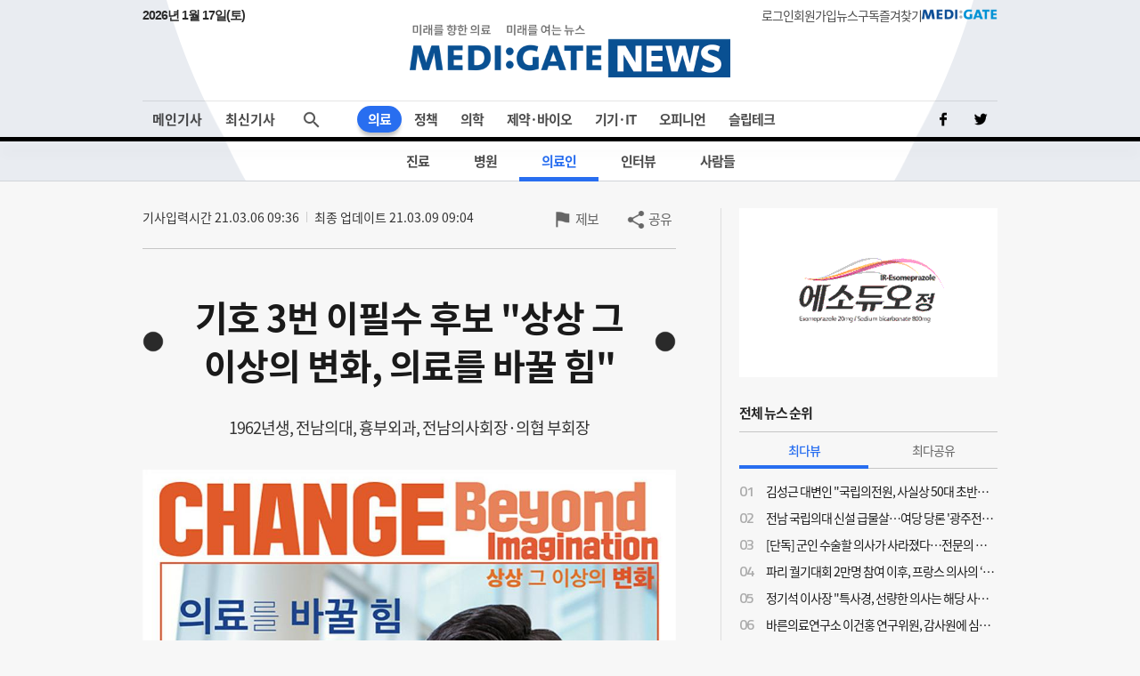

--- FILE ---
content_type: text/html;charset=UTF-8
request_url: http://www.medigatenews.com/news/3971491216
body_size: 15272
content:


<!doctype html>
<html>

    





<head>
	<meta charset="utf-8">
	<title>MEDI:GATE NEWS 기호 3번 이필수 후보 상상 그 이상의 변화, 의료를 바꿀 힘  </title>
    <meta http-equiv="Cache-Control" content="no-cache" />
    <meta http-equiv="Pragma" content="no-cache" />
    <meta http-equiv="Expires" content="0" />
    <meta name="google-site-verification" content="OYRyPypUcKojXy_I10yyI7SG-oKEoiNJT6lu4_1ZZHw" />
    <meta name="naver-site-verification" content="eb39f56b66df5829680c08e223add33b01760ebc" />
    <meta name="facebook-domain-verification" content="j4i02hi134zkunm10y89eq88sgjg8a" />

    <!-- META 정보 조건 분기 (TO-BE) -->
    <meta name="keywords" content="기호 3번 이필수 후보 상상 그 이상의 변화, 의료를 바꿀 힘  " />
    <meta name="description" content="기호 3번 이필수 후보 1962년생 전남의대 졸업 마산고려병원(삼성창원병원) 흉부외과 전공의 수료 전 의협 국민건강수호 비대위원장 전 의협 총선기획단장 전라남도의사회장(2연임) 의협 부회장 의협 중소병원살리기 특별위원장 이필수 후보 출마의 변= "정치권·정부에 존중받고 회원들에게 사랑받는 의협" 이필수 후보가 살아온 삶 인터뷰= "동료 의사들이 삶의 원동력, 봉사와 헌신의 자세로 24시간 열려있는 리더" 이필수 후보 선거캠프 인터뷰= "이필수 후보가 당선되면 포용력을 바탕으로 회원들을 위한 협상력을 보여줄 것" 이필수 후보 지지 칼럼=③"균형 잡힌 시각, 합리적 사고, 진정성 있는 이필수 후보를 강력히 추천합니다" 한눈에 보는 공약 비교=투쟁과 협상에서 대국민 신뢰 회복 방안…개원의 전공의 봉직의 교수 등 직역별 권익 향상 공약 이필수 후보 페이스북=https://www.facebook.com/profile.php?id=100022661983026 이필수 후보 홈페이지=www.이필수.com 이필수 후보 유튜브=https://youtube.com/channel/UCPXUjAmFcELGQfSiBgp7FzQ 이필수 후보 인스타그램=https://www.instagram.com/leepilsoo9840 이필수 후보 블로그 =https://blog.naver.com/leepilsoo9840 이필수 후보 트위터=https://twitter.com/leepilsoo9840" />
    <meta name="author" content=""/>

    <meta property="og:type" content="website" />
    <meta property="og:title" content="MEDI:GATE NEWS 기호 3번 이필수 후보 상상 그 이상의 변화, 의료를 바꿀 힘  " />
    <meta property="og:url" content="https://medigatenews.com/news/3971491216" />
    <meta property="og:description" content="기호 3번 이필수 후보 1962년생 전남의대 졸업 마산고려병원(삼성창원병원) 흉부외과 전공의 수료 전 의협 국민건강수호 비대위원장 전 의협 총선기획단장 전라남도의사회장(2연임) 의협 부회장 의협 중소병원살리기 특별위원장 이필수 후보 출마의 변= "정치권·정부에 존중받고 회원들에게 사랑받는 의협" 이필수 후보가 살아온 삶 인터뷰= "동료 의사들이 삶의 원동력, 봉사와 헌신의 자세로 24시간 열려있는 리더" 이필수 후보 선거캠프 인터뷰= "이필수 후보가 당선되면 포용력을 바탕으로 회원들을 위한 협상력을 보여줄 것" 이필수 후보 지지 칼럼=③"균형 잡힌 시각, 합리적 사고, 진정성 있는 이필수 후보를 강력히 추천합니다" 한눈에 보는 공약 비교=투쟁과 협상에서 대국민 신뢰 회복 방안…개원의 전공의 봉직의 교수 등 직역별 권익 향상 공약 이필수 후보 페이스북=https://www.facebook.com/profile.php?id=100022661983026 이필수 후보 홈페이지=www.이필수.com 이필수 후보 유튜브=https://youtube.com/channel/UCPXUjAmFcELGQfSiBgp7FzQ 이필수 후보 인스타그램=https://www.instagram.com/leepilsoo9840 이필수 후보 블로그 =https://blog.naver.com/leepilsoo9840 이필수 후보 트위터=https://twitter.com/leepilsoo9840"/>
    <meta property="og:image" content="https://medigatenews.com/file/news/213235" />

    <meta name="twitter:card" content="summary_large_image" />
    <meta name="twitter:url" content="https://medigatenews.com/news/3971491216" />
    <meta name="twitter:title" content="MEDI:GATE NEWS 기호 3번 이필수 후보 상상 그 이상의 변화, 의료를 바꿀 힘  "/>
    <meta name="twitter:description" content="기호 3번 이필수 후보 1962년생 전남의대 졸업 마산고려병원(삼성창원병원) 흉부외과 전공의 수료 전 의협 국민건강수호 비대위원장 전 의협 총선기획단장 전라남도의사회장(2연임) 의협 부회장 의협 중소병원살리기 특별위원장 이필수 후보 출마의 변= "정치권·정부에 존중받고 회원들에게 사랑받는 의협" 이필수 후보가 살아온 삶 인터뷰= "동료 의사들이 삶의 원동력, 봉사와 헌신의 자세로 24시간 열려있는 리더" 이필수 후보 선거캠프 인터뷰= "이필수 후보가 당선되면 포용력을 바탕으로 회원들을 위한 협상력을 보여줄 것" 이필수 후보 지지 칼럼=③"균형 잡힌 시각, 합리적 사고, 진정성 있는 이필수 후보를 강력히 추천합니다" 한눈에 보는 공약 비교=투쟁과 협상에서 대국민 신뢰 회복 방안…개원의 전공의 봉직의 교수 등 직역별 권익 향상 공약 이필수 후보 페이스북=https://www.facebook.com/profile.php?id=100022661983026 이필수 후보 홈페이지=www.이필수.com 이필수 후보 유튜브=https://youtube.com/channel/UCPXUjAmFcELGQfSiBgp7FzQ 이필수 후보 인스타그램=https://www.instagram.com/leepilsoo9840 이필수 후보 블로그 =https://blog.naver.com/leepilsoo9840 이필수 후보 트위터=https://twitter.com/leepilsoo9840"/>
    <meta name="twitter:image" content="https://medigatenews.com/file/news/213235"/>
    <meta name="twitter:image:src" content="https://medigatenews.com/file/news/213235"/>

    <link href="/resources/medigate/favicon.ico" rel="shortcut icon" />
    <link href="/resources/medigate/favicon.ico" rel="apple-touch-icon"/>

    <link rel="stylesheet" type="text/css" href="/resources/css/index.css?v=20260118035917">

    
	<link rel="stylesheet" type="text/css" href="/resources/css/reset.css?v=20260118035917">
    <link rel="stylesheet" type="text/css" href="/resources/css/ie.css?v=20260118035917">
    <link rel="stylesheet" type="text/css" href="/resources/css/font.css">
	<link rel="stylesheet" type="text/css" href="/resources/css/bootstrap-4.0.0.css">
	<script type="text/javascript" src="/resources/js/jquery-3.3.1.min.js"></script>
	<script type="text/javascript" src="/resources/js/jquery-ui.min.js"></script>
	<script type="text/javascript" src="/resources/js/jquery.bxslider.js"></script>
	<script type="text/javascript" src="/resources/js/bootstrap-4.3.1.min.js"></script>
	<script type="text/javascript" src="/resources/js/jquery.nice-select.min.js"></script>
    <script src="/resources/medigate/js/head.js?v=202506"></script>
    <script async src="https://www.googletagmanager.com/gtag/js?id=G-4EEBN5N2M9"></script>
    <script>
        window.dataLayer = window.dataLayer || [];
        function gtag(){dataLayer.push(arguments);}
        gtag('js', new Date());
        gtag('config', 'G-4EEBN5N2M9');
    </script>
    <script type="text/javascript">
        window.history.scrollRestoration = 'manual';
    </script>
</head>


    <body>

        




<script>
	document.domain = "medigatenews.com";

	var domainPrefix = '';
	var doctorId = '';
	var spc = '';
	var wtp = '';
</script>
<!-- F 배너-->

<div id="header">
	<header>
		<div class="service_area newStyle">
			<p class="now-date" id="tDate"></p>
            <script type="text/javascript">
                const currentDate = new Date();
                var yoil;
                switch (currentDate.getDay()) {
                    case 0:
                        yoil = "일";
                        break;
                    case 1:
                        yoil = "월";
                        break;
                    case 2:
                        yoil = "화";
                        break;
                    case 3:
                        yoil = "수";
                        break;
                    case 4:
                        yoil = "목";
                        break;
                    case 5:
                        yoil = "금";
                        break;
                    case 6:
                        yoil = "토";
                        break;
                }
                const tDate = currentDate.getFullYear() + '년 ' + (currentDate.getMonth() + 1) + '월 ' + currentDate.getDate() + '일(' + yoil + ')';
                $("#tDate").text(tDate);
            </script>
			<div>
				
				
					<a href="/signin" class="menutxt">로그인</a>
				
				
					<a href="/signup" class="menutxt">회원가입</a>
				
				
				<a href="#" onclick="subscription1(); return false;" class="menutxt">뉴스구독</a>
				<a id="bookmark" href="javascript:;" onclick="bookmark_add(); return false;" onkeypress="bookmark_add(); return false;" class="menutxt">즐겨찾기</a>
				<a class="menutxt medigate" href="https://www.medigate.net" target="_black">MEDI:GATE</a>
			</div>
		</div>
		<div class="logo_area">
			<a class="medigatenews" href="/">MEDI:GATE NEWS</a>
		</div>
	</header>
</div>
<div id="nav">
	<nav class="navmenu">
		<ul class="menuall">
			<li class=" ">
				<a href="/" class="menutxt headline">메인기사</a>
			</li>
			<li class=" ">
				<a href="/section/all" class="menutxt recent" onClick="history.pushState({scrollTop:0}, '최신기사', '/section/all');">최신기사</a>
			</li>
		</ul>
		<ul class="menu">
			<li class="drop-down menu01">
				<a href="/section/examine/list" class="menutxt">의료</a>
				<div class="mega-menu fadeIn">
					<ul class="submenu">
						<li><a href="/section/examine/list" class="menutxt" data-menuid="section_101">진료</a></li>
						<li><a href="/section/hospital/list" class="menutxt" data-menuid="section_102">병원</a></li>
						<li><a href="/section/medical_people/list" class="menutxt" data-menuid="section_103">의료인</a></li>
						<li><a href="/section/interview_doc/list" class="menutxt" data-menuid="section_104">인터뷰</a></li>
						<li><a href="/board/people/list" class="menutxt" data-menuid="board_8">사람들</a></li>
					</ul>
				</div>
			</li>
			<li class="drop-down menu02">
				<a href="/section/policy/list" class="menutxt">정책</a>
				<div class="mega-menu fadeIn">
					<ul class="submenu">
						<li><a href="/section/policy/list" class="menutxt" data-menuid="section_201">정책</a></li>
						<li><a href="/section/law/list" class="menutxt" data-menuid="section_202">의료법</a></li>
						<li><a href="/section/insurance/list" class="menutxt" data-menuid="section_203">보험</a></li>
						
						<li><a href="https://www.youtube.com/@medigatenews" class="menutxt" target="_blank">유튜브</a></li>
					</ul>
				</div>
			</li>
			<li class="drop-down menu03">
				<a href="/section/medicine/list" class="menutxt">의학</a>
				<div class="mega-menu fadeIn">
					<ul class="submenu">
						<li><a href="/section/medicine/list" class="menutxt" data-menuid="section_301">의학</a></li>
						<li><a href="/section/organ/list" class="menutxt" data-menuid="section_302">학회</a></li>
						<li><a href="/section/disease/list" class="menutxt" data-menuid="section_303">희귀질환</a></li>
					</ul>
				</div>
			</li>
			<li class="drop-down menu04">
				<a href="/section/pharmacy/list" class="menutxt">제약&middot;바이오</a>
				<div class="mega-menu fadeIn">
					<ul class="submenu">
						<li><a href="/section/pharmacy/list" class="menutxt" data-menuid="section_401">제약산업</a></li>
						<li><a href="/section/drug/list" class="menutxt" data-menuid="section_402">약물</a></li>
						<li><a href="/section/bio/list" class="menutxt" data-menuid="section_403">바이오</a></li>
					</ul>
				</div>
			</li>
			<li class="drop-down menu05">
				<a href="/section/medical_equipment/list" class="menutxt">기기&middot;IT</a>
				<div class="mega-menu fadeIn">
					<ul class="submenu">
						<li><a href="/section/medical_equipment/list" class="menutxt" data-menuid="section_501">의료기기</a></li>
						<li><a href="/section/medical_it/list" class="menutxt" data-menuid="section_502">의료IT</a></li>
					</ul>
				</div>
			</li>
			<li class="drop-down menu06">
				<a href="/category/column/list" class="menutxt">오피니언</a>
				<div class="mega-menu fadeIn">
					<ul class="submenu">
						<li><a href="/category/column/list" class="menutxt" data-menuid="category_1">칼럼</a></li>
						<li><a href="/category/mgtoon/list" class="menutxt" data-menuid="category_5">MG툰</a></li>
						<li><a href="/category/shortnews/list" class="menutxt" data-menuid="category_4">단신</a></li>
						<li><a href="/topiccuration/list" class="menutxt" data-menuid="topic_1">토큐</a></li>
						<li><a href="/category/english_news/list" class="menutxt" data-menuid="category_6">ENGLISH NEWS</a></li>
					</ul>
				</div>
			</li>
			<li class="drop-down menu07">
				<a href="/section/sleep_health/list" class="menutxt">슬립테크</a>
				<div class="mega-menu fadeIn">
					<ul class="submenu">
						<li><a href="/section/sleep_health/list" class="menutxt" data-menuid="section_601">수면건강</a></li>
						<li><a href="/section/sleep_industry/list" class="menutxt" data-menuid="section_602">수면산업</a></li>
						<li><a href="/section/sleep_tech_association/list" class="menutxt" data-menuid="section_603">수면기술협회(KSTA)</a></li>
					</ul>
				</div>
			</li>
		</ul>
		<ul class="social">
			<a href="https://www.facebook.com/medigatenews" class="menuimg facebook" target="_blank"></a>
			<a href="https://twitter.com/medigatenews" class="menuimg twitter" target="_blank"></a>
			
		</ul>
	</nav>
	<div class="schmenu">
		<div class="add-menu close">
			<form class="search-container" id="seachFrm" name="seachFrm" action="/etc/search" method="get" autocomplete="off">
				<input type="text" id="search-bar" name="keyword" placeholder="검색할 내용을 입력하세요">
				<a href="javascript:{}" onclick="document.getElementById('seachFrm').submit();" class="search-icon">검색</a>
			</form>
			<span class="add-btn open-close"><p class="btn_search"></p></span>
		</div>
	</div>
</div>

<script type="text/javascript">
	//gnb 메뉴 select
	// header active class add
	//var pathname = window.location.pathname;
	var header_menu_code = 'section_103';
	$("li.drop-down").removeClass("active"); //active class 초기화
	$("ul.submenu li a").each(function(){
		var thisMenuId = $(this).attr("data-menuid");
		if(header_menu_code == thisMenuId){
			$(this).closest("li").addClass("active");
			$(this).closest("li.drop-down").addClass("active");
		}else{
			$(this).closest("li").removeClass("active");
		}
	});

	$(function(){
		$.ajax({
			type: "GET",
			url: "/youtube",
			data:{
			},
			dataType: "json",
			success: function(data, status){
				//console.log('data', data);
				var result = data.result;
				if(result != null && result.length > 0 ){
					var html = '';
					result.forEach(function(item, idx){
						html += '<div class="contlst thumb vertical">';
						html += '	<a href="https://www.youtube.com/@medigatenews" class="link" target="_blank">';
						html += '		<div class="thumbarea">';
						html += '			<div class="thumb_img" style="background-image:url(' + item.thumbMediumUrl + ')"></div>';
						html += '			<div class="bg_line"></div>';
						html += '		</div>';
						html += '		<div class="txtarea">';
						html += '			<p class="subtxt">' + item.title + '</p>';
						html += '		</div>';
						html += '	</a>';
						html += '</div>';
					});

					$(".youtubeArea").html(html);
				}
			},
			error:function(xhr) {
				console.log("error:"+xhr);
			}
		});
	})
</script>

        <div class="container sub">
            <input type="hidden" name="publicId" id="publicId" value="3971491216"/>
            <input type="hidden" name="section_id" id="section_id" value="103" />
            <input type="hidden" name="category_id" id="category_id" value="0" />
            <input type="hidden" id="news_Id" value="25515"/>
            <div class="leftcont">
                <div class="contwrap bbs_view_wrap">
                    <div class="newsinfo">
                        
                            <p class="update"><span class="date">기사입력시간 21.03.06 09:36</span><span class="date">최종 업데이트 21.03.09 09:04</span></p>
                        
                        
                        
                            
                            
                            
                            
                            
                            
                            
                            
                        














<div class="util">
    <form action="">
        <textarea style="display:none" name="sns_title" id="sns_title">기호 3번 이필수 후보 상상 그 이상의 변화, 의료를 바꿀 힘  </textarea>
        <textarea style="display:none" name="sns_contents" id="sns_contents">기호 3번 이필수 후보 1962년생 전남의대 졸업 마산고려병원(삼성창원병원) 흉부외과 전공의 수료 전 의협 국민건강수호 비대위원장 전 의협 총선기획단장 전라남도의사회장(2연임) 의협 부회장 의협 중소병원살리기 특별위원장 이필수 후보 출마의 변= "정치권·정부에 존중받고 회원들에게 사랑받는 의협" 이필수 후보가 살아온 삶 인터뷰= "동료 의사들이 삶의 원동력, 봉사와 헌신의 자세로 24시간 열려있는 리더" 이필수 후보 선거캠프 인터뷰= "이필수 후보가 당선되면 포용력을 바탕으로 회원들을 위한 협상력을 보여줄 것" 이필수 후보 지지 칼럼=③"균형 잡힌 시각, 합리적 사고, 진정성 있는 이필수 후보를 강력히 추천합니다" 한눈에 보는 공약 비교=투쟁과 협상에서 대국민 신뢰 회복 방안…개원의 전공의 봉직의 교수 등 직역별 권익 향상 공약 이필수 후보 페이스북=https://www.facebook.com/profile.php?id=100022661983026 이필수 후보 홈페이지=www.이필수.com 이필수 후보 유튜브=https://youtube.com/channel/UCPXUjAmFcELGQfSiBgp7FzQ 이필수 후보 인스타그램=https://www.instagram.com/leepilsoo9840 이필수 후보 블로그 =https://blog.naver.com/leepilsoo9840 이필수 후보 트위터=https://twitter.com/leepilsoo9840</textarea>
        <textarea style="display:none" name="sns_image" id="sns_image">https://medigatenews.com/file/news/213235</textarea>
        <input type="hidden" name="sns_newsid" id="sns_newsid" value="25515" />
    </form>

    
        
        
            <p class="inform">
                <a href="/givingInfo/giving_info" class="utilbtn inform">제보</a>
                <a href="javascript:;" class="utilbtn share">공유</a>
            </p>
            <div class="share_option" style="display:none;">
                <div class="optionarea">
                    <p>
                        <a href="javascript:;" class="sharebtn url_link" onClick="copyUrl(); return false;">
                                URL 복사하기
                        </a>
                    </p>
                    <p>
                        <a href="javascript:;" class="sharebtn medigate" onClick="snsLinker('medigate'); return false;" onkeypress="snsLinker('medigate'); return false;">
                                메디게이트(무찌마)
                        </a>
                    </p>
                    <p>
                        <a href="javascript:;" class="sharebtn kakao" onClick="snsLinker('kakao'); return false;" onkeypress="snsLinker('kakao'); return false;">
                                카카오 스토리
                        </a>
                    </p>
                    <p>
                        <a href="javascript:;" class="sharebtn facebook" onClick="snsLinker('facebook'); return false;" onkeypress="snsLinker('facebook'); return false;">
                                페이스북
                        </a>
                    </p>
                    <p>
                        <a href="javascript:;" class="sharebtn twitter" onclick="snsLinker('twitter'); return false;" onkeypress="snsLinker('twitter'); return false;">
                                트위터
                        </a>
                    </p>
                    <p>
                        <a href="javascript:;" class="sharebtn band" onclick="snsLinker('band'); return false;" onkeypress="snsLinker('band'); return false;">
                                네이버 밴드
                        </a>
                    </p>
                </div>
            </div>
        
    
</div>

                    </div>
                    <div class="txtarea">
                        <p class="titxt">
                            <span>기호 3번 이필수 후보 "상상 그 이상의 변화, 의료를 바꿀 힘"  </span>
                        </p>
                        
                            <p class="subtxt">
                                <span>1962년생, 전남의대, 흉부외과, 전남의사회장·의협 부회장 </span>
                            </p>
                        
                        
                        
                    </div>
                    <div class="content_print">
                        <div class="contwrap">
                            <div class="contarea">
                                <div style="text-align:center"><img alt="" height="991" src="/file/news/213235" width="700" /></div>

<div style="text-align:center"><img alt="" height="992" src="/file/news/213236" width="700" /></div>
<br />
<big><strong>기호 3번 이필수 후보&nbsp;</strong></big><br />
<br />
1962년생<br />
전남의대 졸업&nbsp;<br />
마산고려병원(삼성창원병원) 흉부외과 전공의 수료&nbsp;<br />
전 의협 국민건강수호 비대위원장<br />
전 의협 총선기획단장&nbsp;<br />
전라남도의사회장(2연임)&nbsp;<br />
의협 부회장&nbsp;<br />
의협 중소병원살리기 특별위원장&nbsp;<br />
<br />
이필수 후보 출마의 변= <u><a href="http://www.medigatenews.com/news/2161585870" target="_blank"><span style="color:#0000FF">&quot;정치권&middot;정부에 존중받고 회원들에게 사랑받는 의협&quot;</span></a></u><br />
<br />
이필수 후보가 살아온 삶 인터뷰= <u><a href="http://www.medigatenews.com/news/2382664813" target="_blank"><span style="color:#0000FF">&quot;동료 의사들이 삶의 원동력, 봉사와 헌신의 자세로 24시간 열려있는 리더&quot;</span></a></u><br />
<br />
이필수 후보 선거캠프 인터뷰= <u><a href="http://www.medigatenews.com/news/1728677712" target="_blank"><span style="color:#0000FF">&quot;이필수 후보가 당선되면 포용력을 바탕으로 회원들을 위한 협상력을 보여줄 것&quot;</span></a></u><br />
<br />
이필수 후보 지지 칼럼=<u><a href="http://www.medigatenews.com/news/3809296302" target="_blank"><span style="color:rgb(0, 0, 255)">③&quot;균형 잡힌 시각, 합리적 사고, 진정성 있는&nbsp;이필수 후보를 강력히&nbsp;추천합니다&quot;&nbsp;</span></a></u><br />
<br />
한눈에 보는 공약 비교=<u><a href="http://www.medigatenews.com/news/1652416491" target="_blank"><span style="color:#0000FF">투쟁과 협상에서 대국민 신뢰 회복 방안&hellip;개원의 전공의 봉직의 교수 등 직역별 권익 향상 공약</span></a></u><br />
<br />
이필수 후보&nbsp;페이스북=<u><a href="https://www.facebook.com/profile.php?id=100022661983026" target="_blank"><span style="color:#0000FF">https://www.facebook.com/profile.php?id=100022661983026</span></a></u><br />
이필수 후보 홈페이지=<u><a href="http://www.이필수.com" target="_blank"><span style="color:#0000FF">www.이필수.com</span></a></u><br />
이필수 후보 유튜브=<u><a href="https://youtube.com/channel/UCPXUjAmFcELGQfSiBgp7FzQ" target="_blank"><span style="color:#0000FF">https://youtube.com/channel/UCPXUjAmFcELGQfSiBgp7FzQ</span></a></u><br />
이필수 후보 인스타그램=<u><a href="https://www.instagram.com/leepilsoo9840" target="_blank"><span style="color:rgb(0, 0, 255)">https://www.instagram.com/leepilsoo9840&nbsp;</span></a></u><br />
이필수 후보 블로그 =<u><a href="https://blog.naver.com/leepilsoo9840" target="_blank"><span style="color:rgb(0, 0, 255)">https://blog.naver.com/leepilsoo9840&nbsp;</span></a></u><br />
이필수 후보 트위터=<u><a href="https://twitter.com/leepilsoo9840" target="_blank"><span style="color:rgb(0, 0, 255)">https://twitter.com/leepilsoo9840</span></a></u>&nbsp;
                            </div>
                            <p class="copyright">
                                
                                    <span>저작권자© 메디게이트뉴스, 무단 전재 및 재배포 금지</span>
                                
                                
                                
                                
                                
                                

                            </p>
                            <p class="tag_list">
                                
                                    
                                
                            </p>

                            
                                
                                
                                
                                
                                
                                
                                
                                
                                
                                
                            














<div class="util">
    <form action="">
        <textarea style="display:none" name="sns_title" id="sns_title">기호 3번 이필수 후보 상상 그 이상의 변화, 의료를 바꿀 힘  </textarea>
        <textarea style="display:none" name="sns_contents" id="sns_contents">기호 3번 이필수 후보 1962년생 전남의대 졸업 마산고려병원(삼성창원병원) 흉부외과 전공의 수료 전 의협 국민건강수호 비대위원장 전 의협 총선기획단장 전라남도의사회장(2연임) 의협 부회장 의협 중소병원살리기 특별위원장 이필수 후보 출마의 변= "정치권·정부에 존중받고 회원들에게 사랑받는 의협" 이필수 후보가 살아온 삶 인터뷰= "동료 의사들이 삶의 원동력, 봉사와 헌신의 자세로 24시간 열려있는 리더" 이필수 후보 선거캠프 인터뷰= "이필수 후보가 당선되면 포용력을 바탕으로 회원들을 위한 협상력을 보여줄 것" 이필수 후보 지지 칼럼=③"균형 잡힌 시각, 합리적 사고, 진정성 있는 이필수 후보를 강력히 추천합니다" 한눈에 보는 공약 비교=투쟁과 협상에서 대국민 신뢰 회복 방안…개원의 전공의 봉직의 교수 등 직역별 권익 향상 공약 이필수 후보 페이스북=https://www.facebook.com/profile.php?id=100022661983026 이필수 후보 홈페이지=www.이필수.com 이필수 후보 유튜브=https://youtube.com/channel/UCPXUjAmFcELGQfSiBgp7FzQ 이필수 후보 인스타그램=https://www.instagram.com/leepilsoo9840 이필수 후보 블로그 =https://blog.naver.com/leepilsoo9840 이필수 후보 트위터=https://twitter.com/leepilsoo9840</textarea>
        <textarea style="display:none" name="sns_image" id="sns_image">https://medigatenews.com/file/news/213235</textarea>
        <input type="hidden" name="sns_newsid" id="sns_newsid" value="25515" />
    </form>

    
        
            
            
             <!-- 20250716 임솔기자 요청 -->
            <section class="like">
                <div class="like__row">
                    <div class="like__left">
                            
                        <button class="like__button like__button--n1" id="news_like" onclick="newsLike(this, 'like');">
                            <i class="icon icon-md icon-smile"></i>
                            <span class="like__text">3</span>
                        </button>
                    </div>
                    <div class="like__right">
                        <button
                                class="like__button like__button--n2 like__separator" id="news_dislike" onclick="newsLike(this, 'dislike');">
                            <i class="icon icon-md icon-sad"></i>
                            <span class="like__text">1</span>
                        </button>
                    </div>
                </div>
            </section>
            
            <div class="rightarea">
                <p class="inform">
                    
                        <a href="javascript:" onclick="misprint(); return false;" onkeypress="misprint(); return false;" class="utilbtn misprint">오탈자 신고</a>
                    
                    <a href="javascript:" onClick="newsScrapSignin(); return false;" onkeypress="newsScrapSignin(); return false;" class="utilbtn scrap">스크랩</a>
                    
                    <a href="javascript:" onclick="newsPrint(3971491216); return false;" onkeypress="newsPrint(3971491216); return false;" class="utilbtn print">인쇄</a>
                    <a href="/givingInfo/giving_info" class="utilbtn inform">제보</a>
                    <a href="javascript:" class="utilbtn share">공유</a>
                </p>
                <div class="share_option" style="display:none;">
                    <div class="optionarea">
                        <p>
                            <a href="javascript:;" class="sharebtn url_link" onClick="copyUrl(); return false;">
                                    URL 복사하기
                            </a>
                        </p>
                        <p>
                            <a href="javascript:;" class="sharebtn medigate" onClick="snsLinker('medigate'); return false;" onkeypress="snsLinker('medigate'); return false;">
                                    메디게이트(무찌마)
                            </a>
                        </p>
                        <p>
                            <a href="javascript:;" class="sharebtn kakao" onClick="snsLinker('kakao'); return false;" onkeypress="snsLinker('kakao'); return false;">
                                    카카오 스토리
                            </a>
                        </p>
                        <p>
                            <a href="javascript:;" class="sharebtn facebook" onClick="snsLinker('facebook'); return false;" onkeypress="snsLinker('facebook'); return false;">
                                    페이스북
                            </a>
                        </p>
                        <p>
                            <a href="javascript:;" class="sharebtn twitter" onclick="snsLinker('twitter'); return false;" onkeypress="snsLinker('twitter'); return false;">
                                    트위터
                            </a>
                        </p>
                        <p>
                            <a href="javascript:;" class="sharebtn band" onclick="snsLinker('band'); return false;" onkeypress="snsLinker('band'); return false;">
                                    네이버 밴드
                            </a>
                        </p>
                    </div>
                </div>
            </div>
        
        
    
</div>


                        </div>
                    </div>
                    <div class="journalist">
                        <div class="infoarea">
                            
                                <div class="thumb_img" style="background:url(/file/reporter/11) center center / cover no-repeat"></div>
                            
                            
                            <div class="txtinfo">
                                <span class="name">메디게이트뉴스 (news@medigatenews.com)</span><span class="text"> </span>
                            </div>
                        </div>
                        <div class="btnarea">
                            <a href="/reporter/dissimilarNews/list/11" class="button type2">이 기자의 다른 기사 보기</a>
                        </div>
                    </div>
                    <div class="comment collapse">
                        <html>
<div th:fragment="livere" th:remove="tag">
    <!-- 라이브리 시티 설치 코드
    <script type="text/javascript" src="https://101.livere.co.kr/B/passport/livere8_passport.js" charset="utf-8"></script>
    <div id='livereContainer'>
        <script type='text/javascript' language='javascript'>
            var livereTitle = document.title;
            livereTitle = livereTitle.replaceAll('MEDI:GATE NEWS : ', '');
            var consumer_seq	= "897";
            var livere_seq		= "22482";
            var smartlogin_seq	= "1109";
            var title = livereTitle;
            var refer = "www.medigatenews.com"+location.pathname;
            console.log(title + "\n" + refer);
            livereReply = new Livere(livere_seq, refer, title);

            /* 고객사 회원 연동 : 고객사 아이디 */
            var medigatenews = {
                name: "medigatenews",     // 고정
                title: "메디게이트",    // 변경가능
                loginGate: function() {},
                openUserPage: function() {}
            };
            //livereReply.description = title;
            livereLib.start();

            /* 라이브리 이벤트 */
            jQuery(livereLib).bind('livereEvent', function(event, param) {
                if (livereReply == null) return;
                var key = param['key'];
                var value = param['value'];
                var requestData = param['requestData'];
                switch (key) {
                    case "livereCreationComplete":
                        break;
                    case "getArticleHandlerComplete":
                        break;
                    case "getArticleComplete":
                        break;
                    case "livereDataInitComplete":
                        break;
                    case "actionComplete":
                        break;
                    case "renewMemberData":
                        break;
                    case "writeDone":
                        //글작성 완료 후 실행됩니다. 개인정보 입력창을 띄우는 함수를 호출해 주세요.
                        break;
                    case "livereLogout":
                        break;
                    case "replyDeleteEvent":
                        break;
                }
            });
        </script>
    </div>
     -->
    <!-- 라이브리프리미엄프리미엄설치코드   -->
    <div id="lv-container" data-id="medigatenews" data-uid="ODk3LzIyNDgyLzExMDk=" style="padding:0 20px;">
        <script type="text/javascript">
            var livereTitle = document.title;
            livereTitle = livereTitle.replace('MEDI:GATE NEWS : ', '');
            //alert('https://www.medigatenews.com'+location.pathname + "\n" + livereTitle);
            var refer = "www.medigatenews.com"+location.pathname;
            //console.log(livereTitle + "\n" + refer);
            window.livereOptions = {
                refer : refer,
                title : livereTitle
            };
            /*window.livereHooks = { created: function(data) {
               // console.log("setLivere : ", data);
                $("#livere_cnt").text(data.totalCount);
                if(data.totalCount > 0){
                    $("#livere_cnt").closest("details").attr("open", "")
                }
            } };*/ // livere callback 추가
            (function(d, s) {
                var j, e = d.getElementsByTagName(s)[0];
                if (typeof LivereTower === 'function') { return; }

                j = d.createElement(s);
                j.src = 'https://cdn-city.livere.com/js/embed.dist.js';
                j.async = true;
                e.parentNode.insertBefore(j, e);
            })(document, 'script');
        </script>
        <noscript> 라이브리 댓글 작성을 위해 JavaScript를 활성화 해주세요</noscript>
    </div>

    <!-- 라이브리 프리미엄프리미엄설치코드끝 -->
    <!-- 시티 설치 코드 끝 -->
    <!--
    <script type="text/javascript" src="https://101.livere.co.kr/js/livere8_lib.js" charset="utf-8"></script>
    <div id="livereContainer">
        <script>
        /*<![CDATA[*/
            document.domain = "medigatenews.com";
            var consumer_seq = 897;
            var livere_seq = 22482;
            var smartlogin_seq = 1109;
            var medigatenews = {
                name: "medigatenews",
                title: "메디게이트",
                loginGate: function() {},
                openUserPage: function() {}
            };

            //var title = '\uD604\uC9C0\uC870\uC0AC \uAC1C\uC120 \uC9D1\uD68C\uC5D0 \uC758\uC0AC  200\uC5EC\uBA85 \uCC38\uC11D ';
            //title = title + "-메디게이트뉴스";
            var title = document.title;
            title = title.replaceAll('MEDI:GATE NEWS : ', '');
            var refer = "https://www.medigatenews.com"+location.pathname;
            var livereReply = new Livere( livere_seq, refer, title );
            livereLib.start();
        /*]]>*/
        </script>
    </div>
    -->
</div>

                        
                    </div>
                </div>
            </div>

            

<div class="aside" id="aside">
	<!-- banner -->
	<div class="ads type-c">
		
			<a onclick="banner_click('579', 'https://www.ckdpharm.com/');" href="https://www.ckdpharm.com/" target="_blank">
				<img src="/file/banner/579" class="ads_img banner-image" data-banner-id="579" border="0" alt=""/>
			</a>
		
		
		
		
		
	</div>
	<!-- //banner -->

	
		
		
			<!-- 전체뉴스순위 -->
			<div class="titlearea">
				<p class="titxt">전체 뉴스 순위</p>
			</div>
			
			<div class="contwrap tabsarea menu2 list10">
				<input type="radio" name="aside1" id="rank1" checked>
				<div class="tab-label-content" id="rank1-content">
					<label for="rank1">최다뷰</label>
					<div class="tab-content">
						<ul class="listarea">
							
								
									<li class="contlst">
										<span class="ranknum">01</span>
										<a href="/news/817067453" class="ranktxt">김성근 대변인 "국립의전원, 사실상 50대 초반까지 강제 근무 강요…직업 수행 자유 침해"</a>
									</li>
								
							
								
									<li class="contlst">
										<span class="ranknum">02</span>
										<a href="/news/2538917910" class="ranktxt">전남 국립의대 신설 급물살…여당 당론 '광주전남 특별법'에 국립의대·부속병원 신설 명시</a>
									</li>
								
							
								
									<li class="contlst">
										<span class="ranknum">03</span>
										<a href="/news/1713164582" class="ranktxt">[단독] 군인 수술할 의사가 사라졌다…전문의 군의관 1년 만에 26% 감소</a>
									</li>
								
							
								
									<li class="contlst">
										<span class="ranknum">04</span>
										<a href="/news/842716033" class="ranktxt">파리 궐기대회 2만명 참여 이후, 프랑스 의사의 ‘브뤼셀 원정 시위(상징적 망명)’ </a>
									</li>
								
							
								
									<li class="contlst">
										<span class="ranknum">05</span>
										<a href="/news/2539685227" class="ranktxt">정기석 이사장 "특사경, 선량한 의사는 해당 사항 없어"</a>
									</li>
								
							
								
									<li class="contlst">
										<span class="ranknum">06</span>
										<a href="/news/1829307575" class="ranktxt">바른의료연구소 이건홍 연구위원, 감사원에 심평원 공익감사 청구 "삭감 사유 공개해달라"</a>
									</li>
								
							
								
									<li class="contlst">
										<span class="ranknum">07</span>
										<a href="/news/977290381" class="ranktxt">"의사 수 추계 절차 위법"…의대 학부모들, 16일 감사원에 추계위 공익감사청구서 제출 </a>
									</li>
								
							
								
									<li class="contlst">
										<span class="ranknum">08</span>
										<a href="/news/2468074884" class="ranktxt">추계위는 돈 문제 논의대상 아니다?...의사수 이대로 늘리면 2040년 의료비 250조, 2060년 700조</a>
									</li>
								
							
								
									<li class="contlst">
										<span class="ranknum">09</span>
										<a href="/news/1444495843" class="ranktxt">'공공의료인력 수급추계위' 별도로 만들자?…이수진 의원, 공공의료인 추계위법 발의</a>
									</li>
								
							
								
									<li class="contlst">
										<span class="ranknum">10</span>
										<a href="/news/2836189823" class="ranktxt">"심장질환 전문의, 국가가 키우고 비용 지원"…김윤 의원, '심뇌혈관질환 국가책임제법' 발의</a>
									</li>
								
							
						</ul>
					</div>
				</div>
				<input type="radio" name="aside1" id="rank2">
				<div class="tab-label-content" id="rank2-content">
					<label for="rank2">최다공유</label>
					<div class="tab-content">
						<ul class="listarea">
							
								
									<li class="contlst">
										<span class="ranknum">01</span>
										<a href="/news/1713164582" class="ranktxt">[단독] 군인 수술할 의사가 사라졌다…전문의 군의관 1년 만에 26% 감소</a>
									</li>
								
							
								
									<li class="contlst">
										<span class="ranknum">02</span>
										<a href="/news/977290381" class="ranktxt">"의사 수 추계 절차 위법"…의대 학부모들, 16일 감사원에 추계위 공익감사청구서 제출 </a>
									</li>
								
							
								
									<li class="contlst">
										<span class="ranknum">03</span>
										<a href="/news/1829307575" class="ranktxt">바른의료연구소 이건홍 연구위원, 감사원에 심평원 공익감사 청구 "삭감 사유 공개해달라"</a>
									</li>
								
							
								
									<li class="contlst">
										<span class="ranknum">04</span>
										<a href="/news/2468074884" class="ranktxt">추계위는 돈 문제 논의대상 아니다?...의사수 이대로 늘리면 2040년 의료비 250조, 2060년 700조</a>
									</li>
								
							
								
									<li class="contlst">
										<span class="ranknum">05</span>
										<a href="/news/980024290" class="ranktxt">[단독] 의협, 대정부 투쟁 장기화 의식하나?…'상설투쟁위원회' 신설 준비 중</a>
									</li>
								
							
						</ul>
					</div>
				</div>
				<div class="slide"></div>
			</div>
			<!-- //전체뉴스순위 -->
		
	

	<!-- combo -->
	<div class="news_focus" id="box_news_focus">
		<select id="news_focus" style="display: none;">
			<option value="hide">당신을 위한 맞춤 기사를 보세요</option>
			<option value="DOCTOR">의사를 위한 맞춤 기사</option>
			<option value="PHARMA">제약 중심 맞춤 기사</option>
			<option value="GENERAL">의료 중심 맞춤 기사</option>
		</select>
	</div>
    <!-- //combo -->
	
	
	

	<input type="hidden" id="myUserType" name="myUserType" value="">
	<input type="hidden" name="mySpecialty" id="mySpecialty" value=""/>
	<input type="hidden" name="myWorktype" id="myWorktype" value=""/>

	<!-- 의사를위한맞춤기사 -->
	<div class="aside_my_news c_doctor titlearea" style="display: none;">
		<p class="titxt">의사를 위한 맞춤 기사</p>
		<p class="btn_close"><a href="javascript:releaseUserType('DOCTOR');" class="btnclose"></a></p>
	</div>
	<div class="aside_my_news c_doctor contwrap tabsarea menu2 list5 specialty" style="display: none;">
		<input type="radio" name="aside11" id="focusrank1" checked>
		<div class="tab-label-content" id="focusrank1-content">
			<label for="focusrank1">전문과별 맞춤기사</label>
			<div class="tab-content">
				<ul class="listarea" >
					<div class="combobox type1">
						<select id="doctor_specialty" onchange="displayMyNews('DOCTOR', 'specialty', this.value, 'mySpcList');">
							
								<option value="SPC101">가정의학과</option>
							
								<option value="SPC102">결핵과</option>
							
								<option value="SPC103">내과</option>
							
								<option value="SPC104">마취통증의학과</option>
							
								<option value="SPC123">방사선종양학과</option>
							
								<option value="SPC130">병리과</option>
							
								<option value="SPC105">비뇨의학과</option>
							
								<option value="SPC106">산부인과</option>
							
								<option value="SPC108">성형외과</option>
							
								<option value="SPC109">소아청소년과</option>
							
								<option value="SPC110">신경과</option>
							
								<option value="SPC111">신경외과</option>
							
								<option value="SPC113">안과</option>
							
								<option value="SPC122">영상의학과</option>
							
								<option value="SPC129">예방의학과</option>
							
								<option value="SPC117">외과</option>
							
								<option value="SPC114">응급의학과</option>
							
								<option value="SPC115">이비인후과</option>
							
								<option value="SPC116">일반의</option>
							
								<option value="SPC119">재활의학과</option>
							
								<option value="SPC120">정신건강의학과</option>
							
								<option value="SPC121">정형외과</option>
							
								<option value="SPC107">직업환경의학과</option>
							
								<option value="SPC118">진단검사의학과</option>
							
								<option value="SPC124">피부과</option>
							
								<option value="SPC125">핵의학과</option>
							
								<option value="SPC126">흉부외과</option>
							
						</select>
					</div>
				</ul>
                <ul class="listarea mySpcList"></ul>
			</div>
		</div>
		<input type="radio" name="aside11" id="focusrank2">
		<div class="tab-label-content" id="focusrank2-content">
			<label for="focusrank2">근무형태별 맞춤기사</label>
			<div class="tab-content">
				<div class="combobox type1">
					<select id="doctor_worktype" onchange="displayMyNews('DOCTOR', 'worktype', this.value, 'myWtpList');">
						
							<option value="WTP006">개원의</option>
						
							<option value="WTP008">공보의</option>
						
							<option value="WTP005">교직</option>
						
							<option value="WTP004">수련의</option>
						
							<option value="WTP007">봉직</option>
						
							<option value="WTP009">전임의</option>
						
							<option value="WTP001">기타</option>
						
					</select>
				</div>
				<ul class="listarea myWtpList"></ul>
			</div>
		</div>
		<div class="slide"></div>
	</div>
	<!-- //의사를위한맞춤기사 -->

    <div class="titlearea medigate_promotions" style="display:none;">
        <p class="titxt medigate"></p>
        <!--p class="btn_close"><a href=contwrap tabsarea menu2"#" class="btnclose"></a></p-->
    </div>
    <div class="contwrap tabsarea menu2 specialty medigate_promotions" id="eventDiv" style="display:none;">
        <input type="radio" name="aside12" id="event" checked>
        <div class="tab-label-content" id="event-content">
            <label for="event">진행중인 이벤트</label>
            <div class="tab-content">
                <ul class="listarea" id="eventArea"></ul>
            </div>
        </div>
        <input type="radio" name="aside12" id="research">
        <div class="tab-label-content" id="research-content">
            <label for="research">설문조사</label>
            <div class="tab-content">
                <ul class="listarea" id="researchArea"></ul>
            </div>
        </div>
        <div class="slide"></div>
    </div>


	<!-- D1배너 -->
	
		<div class="ads type-d1">
			<a onclick="banner_click('634', 'https://www.medigatenews.com/etc/search?keyword=%EA%B5%AD%ED%9A%8C+%EB%AF%B8%EB%9E%98+%ED%8F%AC%EB%9F%BC');" href="https://www.medigatenews.com/etc/search?keyword=%EA%B5%AD%ED%9A%8C+%EB%AF%B8%EB%9E%98+%ED%8F%AC%EB%9F%BC" target="_blank" class="link">
				<img src="/file/banner/634" class="ads_img banner-image" data-banner-id="634" border="0" alt=""/>
			</a>
		</div>
	
	<!-- 제약중심맞춤기사 -->
	<div class="aside_my_news c_pharma titlearea" style="display: none;">
		<p class="titxt">제약 중심 맞춤 기사</p>
		<p class="btn_close">
			<a href="javascript:releaseUserType('PHARMA');" class="btnclose"></a>
		</p>
	</div>
	<div class="aside_my_news c_pharma contwrap lstarea m_b30" style="display: none;">
		<ul class="listarea myAllList"></ul>
	</div>
	<div class="aside_my_news c_pharma contwrap tabsarea menu2 list5 specialty" style="display: none;">
		<input type="radio" name="aside21" id="focusrank21" checked>
		<div class="tab-label-content" id="focusrank21-content">
			<label for="focusrank21">전문과별 맞춤기사</label>
			<div class="tab-content">
				<ul class="listarea">
					<div class="combobox type1">
						<select id="pharma_specialty" onchange="displayMyNews('PHARMA', 'specialty', this.value, 'mySpcList');">
							
								<option value="SPC101">가정의학과</option>
							
								<option value="SPC102">결핵과</option>
							
								<option value="SPC103">내과</option>
							
								<option value="SPC104">마취통증의학과</option>
							
								<option value="SPC123">방사선종양학과</option>
							
								<option value="SPC130">병리과</option>
							
								<option value="SPC105">비뇨의학과</option>
							
								<option value="SPC106">산부인과</option>
							
								<option value="SPC108">성형외과</option>
							
								<option value="SPC109">소아청소년과</option>
							
								<option value="SPC110">신경과</option>
							
								<option value="SPC111">신경외과</option>
							
								<option value="SPC113">안과</option>
							
								<option value="SPC122">영상의학과</option>
							
								<option value="SPC129">예방의학과</option>
							
								<option value="SPC117">외과</option>
							
								<option value="SPC114">응급의학과</option>
							
								<option value="SPC115">이비인후과</option>
							
								<option value="SPC116">일반의</option>
							
								<option value="SPC119">재활의학과</option>
							
								<option value="SPC120">정신건강의학과</option>
							
								<option value="SPC121">정형외과</option>
							
								<option value="SPC107">직업환경의학과</option>
							
								<option value="SPC118">진단검사의학과</option>
							
								<option value="SPC124">피부과</option>
							
								<option value="SPC125">핵의학과</option>
							
								<option value="SPC126">흉부외과</option>
							
						</select>
					</div>
				</ul>
                <ul class="listarea mySpcList"></ul>
			</div>
		</div>
		<input type="radio" name="aside21" id="focusrank22">
		<div class="tab-label-content" id="focusrank22-content">
			<label for="focusrank22">근무형태별 맞춤기사</label>
			<div class="tab-content">
				<div class="combobox type1">
					<select id="pharma_worktype" name="worktype" onchange="displayMyNews('PHARMA', 'worktype', this.value, 'myWtpList');">
						
							<option value="WTP006">개원의</option>
						
							<option value="WTP008">공보의</option>
						
							<option value="WTP005">교직</option>
						
							<option value="WTP004">수련의</option>
						
							<option value="WTP007">봉직</option>
						
							<option value="WTP009">전임의</option>
						
							<option value="WTP001">기타</option>
						
					</select>
				</div>
				<ul class="listarea myWtpList"></ul>
			</div>
		</div>
		<div class="slide"></div>
	</div>
	<!-- //제약중심맞춤기사 -->

	<!-- 의료중심맞춤기사 -->
	<div class="aside_my_news c_general titlearea" style="display: none;">
		<p class="titxt">의료 중심 맞춤 기사</p>
		<p class="btn_close"><a href="javascript:releaseUserType('GENERAL');" class="btnclose"></a></p>
	</div>
	<div class="aside_my_news c_general contwrap lstarea list10" style="display: none;">
		<ul class="listarea myAllList"></ul>
	</div>
	<!-- //의료중심맞춤기사 -->

	<!-- 칼럼/MG툰 -->
	<div class="titlearea">
		<p class="titxt">칼럼/MG툰</p>
	</div>
	<div class="contwrap tabsarea menu2 thumb">
		<input type="radio" name="aside2" id="column" checked>
		<div class="tab-label-content" id="column-content">
			<label for="column">칼럼</label>
			<div class="tab-content">
				<p class="btn_showall">
					<a href="/category/column/list" class="btntxt type1">전체보기</a>
				</p>
				<div class="contlst thumb vertical" news-id="2468074884">
					
						
						<a href="/news/2468074884?category=column" class="link">
							<div class="thumbarea">
								<div class="thumb_img" style="background-image:url(/file/news/489673?for=re_sub_headline)"></div>
								<div class="bg_line"></div>
							</div>
							<div class="txtarea">
								<p class="subtxt">추계위는 돈 문제 논의대상 아니다?...의사수...</p>
							</div>
						</a>
					
				</div>
			</div>
		</div>
		<input type="radio" name="aside2" id="mgtoon">
		<div class="tab-label-content" id="mgtoon-content">
			<label for="mgtoon">MG툰</label>
			<div class="tab-content">
				<p class="btn_showall">
					<a href="/category/mgtoon/list" class="btntxt type1">전체보기</a>
				</p>
				<div class="contlst thumb vertical" news-id="1710863098">
					
						
						<a href="/news/1710863098?category=mgtoon" class="link">
							<div class="thumbarea">
								<div class="thumb_img" style="background-image:url(/file/news/319701?for=re_sub_headline)"></div>
								<div class="bg_line"></div>
							</div>
							<div class="txtarea">
								<p class="subtxt">[디지티의 미국의사일기] 전공의의 시간은 빠르...</p>
							</div>
						</a>
					
				</div>
			</div>
		</div>
		<div class="slide"></div>
	</div>
	<!-- //칼럼/MG툰 -->
	<!-- English News -->
	<div class="titlearea">
		<p class="titxt">English News</p>
		<p class="btn_showall">
			<a href="/category/english_news/list" class="btntxt type1">전체보기</a>
		</p>
	</div>
	<div class="contwrap englst">
		<ul class="listarea">
			
				<li class="contlst">
					<a href="/news/921460402?category=english_news" class="link">
						LOTTE BIOLOGICS Hosts Technology Development Forum to Foster Future Innovation
					</a>
				</li>
			
				<li class="contlst">
					<a href="/news/1941129597?category=english_news" class="link">
						Hanmi Highlights Next-Generation Obesity Pipelines at ObesityWeek 2025
					</a>
				</li>
			
				<li class="contlst">
					<a href="/news/2141180279?category=english_news" class="link">
						SK bioscience Earns 'A' Rating in KCGS ESG Assessment for Fourth Consecutive Year
					</a>
				</li>
			
				<li class="contlst">
					<a href="/news/1504339158?category=english_news" class="link">
						Huons N to Acquire Health Functional Food Manufacturer 'Biorosette'
					</a>
				</li>
			
				<li class="contlst">
					<a href="/news/2908815735?category=english_news" class="link">
						European Commission Grants Approval of Remsima IV Liquid Formulation, World's First Liquid Formulation of IV Infliximab
					</a>
				</li>
			
		</ul>
	</div>
	<!-- //English News -->
	<!-- 유튜브 -->
	<div class="titlearea">
		<p class="titxt">유튜브</p>
		<p class="btn_showall">
			<a href="https://www.youtube.com/@medigatenews" class="btntxt type1" target="_blank">전체보기</a>
		</p>
	</div>
	<div class="contwrap">
		<div class="tab-label-content">
			<div class="youtubeArea">
			</div>
		</div>
	</div>
	<!-- //유튜브 -->
	<!-- 자료실 -->
	
	<!-- //자료실 -->
	<!-- 사람들 -->
	<div class="titlearea">
		<p class="titxt">사람들</p>
	</div>
	<div class="contwrap tabsarea menu4 list5">
		<input type="radio" name="aside4" id="people1" checked>
		<div class="tab-label-content" id="people1-content">
			<label for="people1">인사</label>
			<div class="tab-content">
				<p class="btn_showall">
					<a href="/board/people/list?cate=4" class="btntxt type1">전체보기</a>
				</p>
				<ul class="listarea">
					
						<li class="contlst">
							<a href="/board/people/view/1322" class="link">유한양행 2026년 1월 임원 인사</a>
						</li>
					
						<li class="contlst">
							<a href="/board/people/view/1321" class="link">한미그룹 2026 정기 임원 인사</a>
						</li>
					
						<li class="contlst">
							<a href="/board/people/view/1320" class="link">휴온스그룹 2026년 임원 인사</a>
						</li>
					
						<li class="contlst">
							<a href="/board/people/view/1319" class="link">삼진제약 임직원 승진 인사</a>
						</li>
					
						<li class="contlst">
							<a href="/board/people/view/1316" class="link">안국약품, 정기 임원 승진 인사</a>
						</li>
					
				</ul>
			</div>
		</div>
		<input type="radio" name="aside4" id="people2">
		<div class="tab-label-content" id="people2-content">
			<label for="people2">결혼</label>
			<div class="tab-content">
				<p class="btn_showall">
					<a href="/board/people/list?cate=5" class="btntxt type1">전체보기</a>
				</p>
				<ul class="listarea">
					
						<li class="contlst">
							<a href="/board/people/view/1323" class="link">삼진제약 신기섭 상무 차녀</a>
						</li>
					
						<li class="contlst">
							<a href="/board/people/view/1318" class="link">경남지오영 노순섭 부사장 자녀</a>
						</li>
					
						<li class="contlst">
							<a href="/board/people/view/1312" class="link">대한전문병원협회 남규이 과장</a>
						</li>
					
						<li class="contlst">
							<a href="/board/people/view/1306" class="link">한림제약 장규열 사장 자녀</a>
						</li>
					
						<li class="contlst">
							<a href="/board/people/view/1304" class="link">건강보험심사평가원 박영훈 과장</a>
						</li>
					
				</ul>
			</div>
		</div>
		<input type="radio" name="aside4" id="people3">
		<div class="tab-label-content" id="people3-content">
			<label for="people3">동정</label>
			<div class="tab-content">
				<p class="btn_showall">
					<a href="/board/people/list?cate=6" class="btntxt type1">전체보기</a>
				</p>
				<ul class="listarea">
					
						<li class="contlst">
							<a href="/board/people/view/1161" class="link">대한백신학회 제22차 추계학술대회 개최</a>
						</li>
					
						<li class="contlst">
							<a href="/board/people/view/1156" class="link">제4차 GHKOL 국제의료사업 전략세미나 열린다</a>
						</li>
					
						<li class="contlst">
							<a href="/board/people/view/1155" class="link">2023 바이오 상생교류회</a>
						</li>
					
						<li class="contlst">
							<a href="/board/people/view/1154" class="link">제약바이오 회계·세무 이슈 및 대응전략 세미나</a>
						</li>
					
						<li class="contlst">
							<a href="/board/people/view/1153" class="link">제약바이오헬스케어연합회 제4차 포럼</a>
						</li>
					
				</ul>
			</div>
		</div>
		<input type="radio" name="aside4" id="people4">
		<div class="tab-label-content" id="people4-content">
			<label for="people4">부고</label>
			<div class="tab-content">
				<p class="btn_showall">
					<a href="/board/people/list?cate=6" class="btntxt type1">전체보기</a>
				</p>
				<ul class="listarea">
					
						<li class="contlst">
							<a href="/board/people/view/1317" class="link">GC녹십자 이정우 CHC본부장 빙모</a>
						</li>
					
						<li class="contlst">
							<a href="/board/people/view/1310" class="link">보령 홍보실장 이준희 상무 모친</a>
						</li>
					
						<li class="contlst">
							<a href="/board/people/view/1307" class="link">SK케미칼 안재현 사장·SK바이오사이언스 안재용 사장 부친</a>
						</li>
					
						<li class="contlst">
							<a href="/board/people/view/1301" class="link">신아일보 송원천 마케팅국장 부친</a>
						</li>
					
						<li class="contlst">
							<a href="/board/people/view/1300" class="link">건강보험심사평가원 김인성 상임감사 부친</a>
						</li>
					
				</ul>
			</div>
		</div>
		<div class="slide"></div>
	</div>
	<!-- //사람들 -->
	<!-- C2배너 -->
	
	<!-- D2배너 -->
	
		<div class="ads type-d2" style="height: 100px;">
			<a onclick="banner_click('633', 'www.nhis.or.kr');" href="www.nhis.or.kr" target="_blank" class="link">
				<img src="/file/banner/633" class="ads_img banner-image" data-banner-id="633" border="0" alt=""/>
			</a>
		</div>
	
	
	
</div>

        </div>
        
            <div class="relation_news">
                <div class="titlearea">
                    <p class="titxt">이 게시글의 관련 기사</p>
                </div>
                <ul>
                    <!--repeat-->
                    
                        <li class="contlst thumb vertical">
                            <a href="/news/1728677712" class="link">
                                <div class="thumbarea">
                                    <div class="thumb_img" style="background-image:url(/file/news/212949)"></div>
                                    <div class="bg_line"></div>
                                </div>
                                <div class="txtarea">
                                    <p class="text">"이필수 후보가 당선되면 포용력을 바탕으로 회원들을 위한 협상력을 보여줄 것"</p>
                                    <p class="subtxt">
                                        <span class="date">21.03.03</span>
                                    </p>
                                </div>
                            </a>
                        </li>
                    
                        <li class="contlst thumb vertical">
                            <a href="/news/2604406138" class="link">
                                <div class="thumbarea">
                                    <div class="thumb_img" style="background-image:url(/file/news/212540)"></div>
                                    <div class="bg_line"></div>
                                </div>
                                <div class="txtarea">
                                    <p class="text">이필수 후보 "의료인 결격사유 확대 법안, 결국 환자 피해로 귀결될 것"</p>
                                    <p class="subtxt">
                                        <span class="date">21.02.25</span>
                                    </p>
                                </div>
                            </a>
                        </li>
                    
                        <li class="contlst thumb vertical">
                            <a href="/news/2382664813" class="link">
                                <div class="thumbarea">
                                    <div class="thumb_img" style="background-image:url(/file/news/211716)"></div>
                                    <div class="bg_line"></div>
                                </div>
                                <div class="txtarea">
                                    <p class="text">이필수 후보 "동료 의사들이 삶의 원동력, 봉사와 헌신의 자세로 24시간 열려있는 리더" </p>
                                    <p class="subtxt">
                                        <span class="date">21.02.23</span>
                                    </p>
                                </div>
                            </a>
                        </li>
                    
                        <li class="contlst thumb vertical">
                            <a href="/news/2905302894" class="link">
                                <div class="thumbarea">
                                    <div class="thumb_img" style="background-image:url(/file/news/211643)"></div>
                                    <div class="bg_line"></div>
                                </div>
                                <div class="txtarea">
                                    <p class="text">이필수 후보, 네거티브 선거 근절 약속 "비방·비난·여론 호도 않겠다"</p>
                                    <p class="subtxt">
                                        <span class="date">21.02.18</span>
                                    </p>
                                </div>
                            </a>
                        </li>
                    
                        <li class="contlst thumb vertical">
                            <a href="/news/2839466380" class="link">
                                <div class="thumbarea">
                                    <div class="thumb_img" style="background-image:url(/file/news/211640)"></div>
                                    <div class="bg_line"></div>
                                </div>
                                <div class="txtarea">
                                    <p class="text">이필수 후보 "권덕철 장관은 6개월 전 의정합의 잊었나...의료계와 신뢰 지켜라"</p>
                                    <p class="subtxt">
                                        <span class="date">21.02.18</span>
                                    </p>
                                </div>
                            </a>
                        </li>
                    
                    <!--//repeat-->
                </ul>
            </div>

        
        
<script type="text/javascript" src="/resources/medigate/js/ui.js?v=202506"></script>
<script src="https://developers.kakao.com/sdk/js/kakao.min.js" type="text/javascript"></script>
<script src="/resources/medigate/js/common/layout.js?v=20210106"></script>
<script src="/resources/medigate/js/common/common_util.js"></script>
<div class="footer">
	<div class="footer_inner">
		<h2>
			<img src="/resources/images/logo_black.png" width="213" height="25" alt="MEDIGATENEWS">
		</h2>
		<address>
			<div class="address">
				<span>메디게이트뉴스</span>
				<span>서울특별시 강남구 영동대로 702 화천회관빌딩 6층 (06075) (지번주소 : 청담동 133-3)</span>
                <span><a href="mailto:news@medigatenews.com">news@medigatenews.com</a></span>
			</div>
			<div class="address type2">
				<span>팩스 : 0504-557-1834</span>
				<span>등록번호 : 서울 아03350 (등록일 2014.10.02)</span>
				<span>ISSN : 2635-9758</span>
				<span>발행일 2015.02.02</span>
				<span>발행인 심재원</span>
				<span>편집인 임솔</span>
				<span>청소년보호책임자 안혜성</span>
			</div>
		</address>
		<div class="inner">
			<ul class="link">
				<li><a href="/etc/editing">편집방향</a></li>
				<li><a href="/etc/ethics">윤리강령</a></li>
				<li><a href="/etc/acc">이용약관</a></li>
				<li><a href="/etc/info">개인정보취급방침</a></li>
				<li><a href="/etc/gps">위치기반서비스 이용약관</a></li>
				<li><a href="/etc/marketing">광고/제휴문의</a></li>
				<li><a href="/board/notice/list">공지사항</a></li>
				<li><a href="/givingInfo/giving_info">기사제보</a></li>
			</ul>
			<p class="copyright">Copyright © MEDIC&amp;C Co.,Ltd. All Rights Reserved.</p>
		</div>
	</div>
</div>

        <script type="text/javascript" src="/resources/js/details-element-polyfill.js"></script>
        <script src="/resources/medigate/js/news.js?v=20260118035917"></script>
        <script>
            // 복사 시 클립보드에 출처 넣기
            $('.bbs_view_wrap').on('copy', function(e){
                var sel = window.getSelection();
                console.log("location ", location.href)
                var copyFooter = "<br/><br/>출처 : 메디게이트 뉴스(" + location.href + ")<br/>";
                var copyHolder = $('<div>', {html: sel + copyFooter, id:'addTextToCopy', css: {position: 'absolute', left:
                            '-9999px'}});
                $('body').append(copyHolder);
                var str = $('#addTextToCopy').html();
                $('#addTextToCopy').html(str.replace(/(\r\n|\n|\r)/gm, "<br />"));
                sel.selectAllChildren( copyHolder[0] );
                window.setTimeout(function() {
                    copyHolder.remove();
                },0);
            });
        </script>
    </body>
</html>


--- FILE ---
content_type: text/html;charset=UTF-8
request_url: https://www.medigatenews.com/news/3971491216
body_size: 14925
content:


<!doctype html>
<html>

    





<head>
	<meta charset="utf-8">
	<title>MEDI:GATE NEWS 기호 3번 이필수 후보 상상 그 이상의 변화, 의료를 바꿀 힘  </title>
    <meta http-equiv="Cache-Control" content="no-cache" />
    <meta http-equiv="Pragma" content="no-cache" />
    <meta http-equiv="Expires" content="0" />
    <meta name="google-site-verification" content="OYRyPypUcKojXy_I10yyI7SG-oKEoiNJT6lu4_1ZZHw" />
    <meta name="naver-site-verification" content="eb39f56b66df5829680c08e223add33b01760ebc" />
    <meta name="facebook-domain-verification" content="j4i02hi134zkunm10y89eq88sgjg8a" />

    <!-- META 정보 조건 분기 (TO-BE) -->
    <meta name="keywords" content="기호 3번 이필수 후보 상상 그 이상의 변화, 의료를 바꿀 힘  " />
    <meta name="description" content="기호 3번 이필수 후보 1962년생 전남의대 졸업 마산고려병원(삼성창원병원) 흉부외과 전공의 수료 전 의협 국민건강수호 비대위원장 전 의협 총선기획단장 전라남도의사회장(2연임) 의협 부회장 의협 중소병원살리기 특별위원장 이필수 후보 출마의 변= "정치권·정부에 존중받고 회원들에게 사랑받는 의협" 이필수 후보가 살아온 삶 인터뷰= "동료 의사들이 삶의 원동력, 봉사와 헌신의 자세로 24시간 열려있는 리더" 이필수 후보 선거캠프 인터뷰= "이필수 후보가 당선되면 포용력을 바탕으로 회원들을 위한 협상력을 보여줄 것" 이필수 후보 지지 칼럼=③"균형 잡힌 시각, 합리적 사고, 진정성 있는 이필수 후보를 강력히 추천합니다" 한눈에 보는 공약 비교=투쟁과 협상에서 대국민 신뢰 회복 방안…개원의 전공의 봉직의 교수 등 직역별 권익 향상 공약 이필수 후보 페이스북=https://www.facebook.com/profile.php?id=100022661983026 이필수 후보 홈페이지=www.이필수.com 이필수 후보 유튜브=https://youtube.com/channel/UCPXUjAmFcELGQfSiBgp7FzQ 이필수 후보 인스타그램=https://www.instagram.com/leepilsoo9840 이필수 후보 블로그 =https://blog.naver.com/leepilsoo9840 이필수 후보 트위터=https://twitter.com/leepilsoo9840" />
    <meta name="author" content=""/>

    <meta property="og:type" content="website" />
    <meta property="og:title" content="MEDI:GATE NEWS 기호 3번 이필수 후보 상상 그 이상의 변화, 의료를 바꿀 힘  " />
    <meta property="og:url" content="https://medigatenews.com/news/3971491216" />
    <meta property="og:description" content="기호 3번 이필수 후보 1962년생 전남의대 졸업 마산고려병원(삼성창원병원) 흉부외과 전공의 수료 전 의협 국민건강수호 비대위원장 전 의협 총선기획단장 전라남도의사회장(2연임) 의협 부회장 의협 중소병원살리기 특별위원장 이필수 후보 출마의 변= "정치권·정부에 존중받고 회원들에게 사랑받는 의협" 이필수 후보가 살아온 삶 인터뷰= "동료 의사들이 삶의 원동력, 봉사와 헌신의 자세로 24시간 열려있는 리더" 이필수 후보 선거캠프 인터뷰= "이필수 후보가 당선되면 포용력을 바탕으로 회원들을 위한 협상력을 보여줄 것" 이필수 후보 지지 칼럼=③"균형 잡힌 시각, 합리적 사고, 진정성 있는 이필수 후보를 강력히 추천합니다" 한눈에 보는 공약 비교=투쟁과 협상에서 대국민 신뢰 회복 방안…개원의 전공의 봉직의 교수 등 직역별 권익 향상 공약 이필수 후보 페이스북=https://www.facebook.com/profile.php?id=100022661983026 이필수 후보 홈페이지=www.이필수.com 이필수 후보 유튜브=https://youtube.com/channel/UCPXUjAmFcELGQfSiBgp7FzQ 이필수 후보 인스타그램=https://www.instagram.com/leepilsoo9840 이필수 후보 블로그 =https://blog.naver.com/leepilsoo9840 이필수 후보 트위터=https://twitter.com/leepilsoo9840"/>
    <meta property="og:image" content="https://medigatenews.com/file/news/213235" />

    <meta name="twitter:card" content="summary_large_image" />
    <meta name="twitter:url" content="https://medigatenews.com/news/3971491216" />
    <meta name="twitter:title" content="MEDI:GATE NEWS 기호 3번 이필수 후보 상상 그 이상의 변화, 의료를 바꿀 힘  "/>
    <meta name="twitter:description" content="기호 3번 이필수 후보 1962년생 전남의대 졸업 마산고려병원(삼성창원병원) 흉부외과 전공의 수료 전 의협 국민건강수호 비대위원장 전 의협 총선기획단장 전라남도의사회장(2연임) 의협 부회장 의협 중소병원살리기 특별위원장 이필수 후보 출마의 변= "정치권·정부에 존중받고 회원들에게 사랑받는 의협" 이필수 후보가 살아온 삶 인터뷰= "동료 의사들이 삶의 원동력, 봉사와 헌신의 자세로 24시간 열려있는 리더" 이필수 후보 선거캠프 인터뷰= "이필수 후보가 당선되면 포용력을 바탕으로 회원들을 위한 협상력을 보여줄 것" 이필수 후보 지지 칼럼=③"균형 잡힌 시각, 합리적 사고, 진정성 있는 이필수 후보를 강력히 추천합니다" 한눈에 보는 공약 비교=투쟁과 협상에서 대국민 신뢰 회복 방안…개원의 전공의 봉직의 교수 등 직역별 권익 향상 공약 이필수 후보 페이스북=https://www.facebook.com/profile.php?id=100022661983026 이필수 후보 홈페이지=www.이필수.com 이필수 후보 유튜브=https://youtube.com/channel/UCPXUjAmFcELGQfSiBgp7FzQ 이필수 후보 인스타그램=https://www.instagram.com/leepilsoo9840 이필수 후보 블로그 =https://blog.naver.com/leepilsoo9840 이필수 후보 트위터=https://twitter.com/leepilsoo9840"/>
    <meta name="twitter:image" content="https://medigatenews.com/file/news/213235"/>
    <meta name="twitter:image:src" content="https://medigatenews.com/file/news/213235"/>

    <link href="/resources/medigate/favicon.ico" rel="shortcut icon" />
    <link href="/resources/medigate/favicon.ico" rel="apple-touch-icon"/>

    <link rel="stylesheet" type="text/css" href="/resources/css/index.css?v=20260118035919">

    
	<link rel="stylesheet" type="text/css" href="/resources/css/reset.css?v=20260118035919">
    <link rel="stylesheet" type="text/css" href="/resources/css/ie.css?v=20260118035919">
    <link rel="stylesheet" type="text/css" href="/resources/css/font.css">
	<link rel="stylesheet" type="text/css" href="/resources/css/bootstrap-4.0.0.css">
	<script type="text/javascript" src="/resources/js/jquery-3.3.1.min.js"></script>
	<script type="text/javascript" src="/resources/js/jquery-ui.min.js"></script>
	<script type="text/javascript" src="/resources/js/jquery.bxslider.js"></script>
	<script type="text/javascript" src="/resources/js/bootstrap-4.3.1.min.js"></script>
	<script type="text/javascript" src="/resources/js/jquery.nice-select.min.js"></script>
    <script src="/resources/medigate/js/head.js?v=202506"></script>
    <script async src="https://www.googletagmanager.com/gtag/js?id=G-4EEBN5N2M9"></script>
    <script>
        window.dataLayer = window.dataLayer || [];
        function gtag(){dataLayer.push(arguments);}
        gtag('js', new Date());
        gtag('config', 'G-4EEBN5N2M9');
    </script>
    <script type="text/javascript">
        window.history.scrollRestoration = 'manual';
    </script>
</head>


    <body>

        




<script>
	document.domain = "medigatenews.com";

	var domainPrefix = '';
	var doctorId = '';
	var spc = '';
	var wtp = '';
</script>
<!-- F 배너-->

<div id="header">
	<header>
		<div class="service_area newStyle">
			<p class="now-date" id="tDate"></p>
            <script type="text/javascript">
                const currentDate = new Date();
                var yoil;
                switch (currentDate.getDay()) {
                    case 0:
                        yoil = "일";
                        break;
                    case 1:
                        yoil = "월";
                        break;
                    case 2:
                        yoil = "화";
                        break;
                    case 3:
                        yoil = "수";
                        break;
                    case 4:
                        yoil = "목";
                        break;
                    case 5:
                        yoil = "금";
                        break;
                    case 6:
                        yoil = "토";
                        break;
                }
                const tDate = currentDate.getFullYear() + '년 ' + (currentDate.getMonth() + 1) + '월 ' + currentDate.getDate() + '일(' + yoil + ')';
                $("#tDate").text(tDate);
            </script>
			<div>
				
				
					<a href="/signin" class="menutxt">로그인</a>
				
				
					<a href="/signup" class="menutxt">회원가입</a>
				
				
				<a href="#" onclick="subscription1(); return false;" class="menutxt">뉴스구독</a>
				<a id="bookmark" href="javascript:;" onclick="bookmark_add(); return false;" onkeypress="bookmark_add(); return false;" class="menutxt">즐겨찾기</a>
				<a class="menutxt medigate" href="https://www.medigate.net" target="_black">MEDI:GATE</a>
			</div>
		</div>
		<div class="logo_area">
			<a class="medigatenews" href="/">MEDI:GATE NEWS</a>
		</div>
	</header>
</div>
<div id="nav">
	<nav class="navmenu">
		<ul class="menuall">
			<li class=" ">
				<a href="/" class="menutxt headline">메인기사</a>
			</li>
			<li class=" ">
				<a href="/section/all" class="menutxt recent" onClick="history.pushState({scrollTop:0}, '최신기사', '/section/all');">최신기사</a>
			</li>
		</ul>
		<ul class="menu">
			<li class="drop-down menu01">
				<a href="/section/examine/list" class="menutxt">의료</a>
				<div class="mega-menu fadeIn">
					<ul class="submenu">
						<li><a href="/section/examine/list" class="menutxt" data-menuid="section_101">진료</a></li>
						<li><a href="/section/hospital/list" class="menutxt" data-menuid="section_102">병원</a></li>
						<li><a href="/section/medical_people/list" class="menutxt" data-menuid="section_103">의료인</a></li>
						<li><a href="/section/interview_doc/list" class="menutxt" data-menuid="section_104">인터뷰</a></li>
						<li><a href="/board/people/list" class="menutxt" data-menuid="board_8">사람들</a></li>
					</ul>
				</div>
			</li>
			<li class="drop-down menu02">
				<a href="/section/policy/list" class="menutxt">정책</a>
				<div class="mega-menu fadeIn">
					<ul class="submenu">
						<li><a href="/section/policy/list" class="menutxt" data-menuid="section_201">정책</a></li>
						<li><a href="/section/law/list" class="menutxt" data-menuid="section_202">의료법</a></li>
						<li><a href="/section/insurance/list" class="menutxt" data-menuid="section_203">보험</a></li>
						
						<li><a href="https://www.youtube.com/@medigatenews" class="menutxt" target="_blank">유튜브</a></li>
					</ul>
				</div>
			</li>
			<li class="drop-down menu03">
				<a href="/section/medicine/list" class="menutxt">의학</a>
				<div class="mega-menu fadeIn">
					<ul class="submenu">
						<li><a href="/section/medicine/list" class="menutxt" data-menuid="section_301">의학</a></li>
						<li><a href="/section/organ/list" class="menutxt" data-menuid="section_302">학회</a></li>
						<li><a href="/section/disease/list" class="menutxt" data-menuid="section_303">희귀질환</a></li>
					</ul>
				</div>
			</li>
			<li class="drop-down menu04">
				<a href="/section/pharmacy/list" class="menutxt">제약&middot;바이오</a>
				<div class="mega-menu fadeIn">
					<ul class="submenu">
						<li><a href="/section/pharmacy/list" class="menutxt" data-menuid="section_401">제약산업</a></li>
						<li><a href="/section/drug/list" class="menutxt" data-menuid="section_402">약물</a></li>
						<li><a href="/section/bio/list" class="menutxt" data-menuid="section_403">바이오</a></li>
					</ul>
				</div>
			</li>
			<li class="drop-down menu05">
				<a href="/section/medical_equipment/list" class="menutxt">기기&middot;IT</a>
				<div class="mega-menu fadeIn">
					<ul class="submenu">
						<li><a href="/section/medical_equipment/list" class="menutxt" data-menuid="section_501">의료기기</a></li>
						<li><a href="/section/medical_it/list" class="menutxt" data-menuid="section_502">의료IT</a></li>
					</ul>
				</div>
			</li>
			<li class="drop-down menu06">
				<a href="/category/column/list" class="menutxt">오피니언</a>
				<div class="mega-menu fadeIn">
					<ul class="submenu">
						<li><a href="/category/column/list" class="menutxt" data-menuid="category_1">칼럼</a></li>
						<li><a href="/category/mgtoon/list" class="menutxt" data-menuid="category_5">MG툰</a></li>
						<li><a href="/category/shortnews/list" class="menutxt" data-menuid="category_4">단신</a></li>
						<li><a href="/topiccuration/list" class="menutxt" data-menuid="topic_1">토큐</a></li>
						<li><a href="/category/english_news/list" class="menutxt" data-menuid="category_6">ENGLISH NEWS</a></li>
					</ul>
				</div>
			</li>
			<li class="drop-down menu07">
				<a href="/section/sleep_health/list" class="menutxt">슬립테크</a>
				<div class="mega-menu fadeIn">
					<ul class="submenu">
						<li><a href="/section/sleep_health/list" class="menutxt" data-menuid="section_601">수면건강</a></li>
						<li><a href="/section/sleep_industry/list" class="menutxt" data-menuid="section_602">수면산업</a></li>
						<li><a href="/section/sleep_tech_association/list" class="menutxt" data-menuid="section_603">수면기술협회(KSTA)</a></li>
					</ul>
				</div>
			</li>
		</ul>
		<ul class="social">
			<a href="https://www.facebook.com/medigatenews" class="menuimg facebook" target="_blank"></a>
			<a href="https://twitter.com/medigatenews" class="menuimg twitter" target="_blank"></a>
			
		</ul>
	</nav>
	<div class="schmenu">
		<div class="add-menu close">
			<form class="search-container" id="seachFrm" name="seachFrm" action="/etc/search" method="get" autocomplete="off">
				<input type="text" id="search-bar" name="keyword" placeholder="검색할 내용을 입력하세요">
				<a href="javascript:{}" onclick="document.getElementById('seachFrm').submit();" class="search-icon">검색</a>
			</form>
			<span class="add-btn open-close"><p class="btn_search"></p></span>
		</div>
	</div>
</div>

<script type="text/javascript">
	//gnb 메뉴 select
	// header active class add
	//var pathname = window.location.pathname;
	var header_menu_code = 'section_103';
	$("li.drop-down").removeClass("active"); //active class 초기화
	$("ul.submenu li a").each(function(){
		var thisMenuId = $(this).attr("data-menuid");
		if(header_menu_code == thisMenuId){
			$(this).closest("li").addClass("active");
			$(this).closest("li.drop-down").addClass("active");
		}else{
			$(this).closest("li").removeClass("active");
		}
	});

	$(function(){
		$.ajax({
			type: "GET",
			url: "/youtube",
			data:{
			},
			dataType: "json",
			success: function(data, status){
				//console.log('data', data);
				var result = data.result;
				if(result != null && result.length > 0 ){
					var html = '';
					result.forEach(function(item, idx){
						html += '<div class="contlst thumb vertical">';
						html += '	<a href="https://www.youtube.com/@medigatenews" class="link" target="_blank">';
						html += '		<div class="thumbarea">';
						html += '			<div class="thumb_img" style="background-image:url(' + item.thumbMediumUrl + ')"></div>';
						html += '			<div class="bg_line"></div>';
						html += '		</div>';
						html += '		<div class="txtarea">';
						html += '			<p class="subtxt">' + item.title + '</p>';
						html += '		</div>';
						html += '	</a>';
						html += '</div>';
					});

					$(".youtubeArea").html(html);
				}
			},
			error:function(xhr) {
				console.log("error:"+xhr);
			}
		});
	})
</script>

        <div class="container sub">
            <input type="hidden" name="publicId" id="publicId" value="3971491216"/>
            <input type="hidden" name="section_id" id="section_id" value="103" />
            <input type="hidden" name="category_id" id="category_id" value="0" />
            <input type="hidden" id="news_Id" value="25515"/>
            <div class="leftcont">
                <div class="contwrap bbs_view_wrap">
                    <div class="newsinfo">
                        
                            <p class="update"><span class="date">기사입력시간 21.03.06 09:36</span><span class="date">최종 업데이트 21.03.09 09:04</span></p>
                        
                        
                        
                            
                            
                            
                            
                            
                            
                            
                            
                        














<div class="util">
    <form action="">
        <textarea style="display:none" name="sns_title" id="sns_title">기호 3번 이필수 후보 상상 그 이상의 변화, 의료를 바꿀 힘  </textarea>
        <textarea style="display:none" name="sns_contents" id="sns_contents">기호 3번 이필수 후보 1962년생 전남의대 졸업 마산고려병원(삼성창원병원) 흉부외과 전공의 수료 전 의협 국민건강수호 비대위원장 전 의협 총선기획단장 전라남도의사회장(2연임) 의협 부회장 의협 중소병원살리기 특별위원장 이필수 후보 출마의 변= "정치권·정부에 존중받고 회원들에게 사랑받는 의협" 이필수 후보가 살아온 삶 인터뷰= "동료 의사들이 삶의 원동력, 봉사와 헌신의 자세로 24시간 열려있는 리더" 이필수 후보 선거캠프 인터뷰= "이필수 후보가 당선되면 포용력을 바탕으로 회원들을 위한 협상력을 보여줄 것" 이필수 후보 지지 칼럼=③"균형 잡힌 시각, 합리적 사고, 진정성 있는 이필수 후보를 강력히 추천합니다" 한눈에 보는 공약 비교=투쟁과 협상에서 대국민 신뢰 회복 방안…개원의 전공의 봉직의 교수 등 직역별 권익 향상 공약 이필수 후보 페이스북=https://www.facebook.com/profile.php?id=100022661983026 이필수 후보 홈페이지=www.이필수.com 이필수 후보 유튜브=https://youtube.com/channel/UCPXUjAmFcELGQfSiBgp7FzQ 이필수 후보 인스타그램=https://www.instagram.com/leepilsoo9840 이필수 후보 블로그 =https://blog.naver.com/leepilsoo9840 이필수 후보 트위터=https://twitter.com/leepilsoo9840</textarea>
        <textarea style="display:none" name="sns_image" id="sns_image">https://medigatenews.com/file/news/213235</textarea>
        <input type="hidden" name="sns_newsid" id="sns_newsid" value="25515" />
    </form>

    
        
        
            <p class="inform">
                <a href="/givingInfo/giving_info" class="utilbtn inform">제보</a>
                <a href="javascript:;" class="utilbtn share">공유</a>
            </p>
            <div class="share_option" style="display:none;">
                <div class="optionarea">
                    <p>
                        <a href="javascript:;" class="sharebtn url_link" onClick="copyUrl(); return false;">
                                URL 복사하기
                        </a>
                    </p>
                    <p>
                        <a href="javascript:;" class="sharebtn medigate" onClick="snsLinker('medigate'); return false;" onkeypress="snsLinker('medigate'); return false;">
                                메디게이트(무찌마)
                        </a>
                    </p>
                    <p>
                        <a href="javascript:;" class="sharebtn kakao" onClick="snsLinker('kakao'); return false;" onkeypress="snsLinker('kakao'); return false;">
                                카카오 스토리
                        </a>
                    </p>
                    <p>
                        <a href="javascript:;" class="sharebtn facebook" onClick="snsLinker('facebook'); return false;" onkeypress="snsLinker('facebook'); return false;">
                                페이스북
                        </a>
                    </p>
                    <p>
                        <a href="javascript:;" class="sharebtn twitter" onclick="snsLinker('twitter'); return false;" onkeypress="snsLinker('twitter'); return false;">
                                트위터
                        </a>
                    </p>
                    <p>
                        <a href="javascript:;" class="sharebtn band" onclick="snsLinker('band'); return false;" onkeypress="snsLinker('band'); return false;">
                                네이버 밴드
                        </a>
                    </p>
                </div>
            </div>
        
    
</div>

                    </div>
                    <div class="txtarea">
                        <p class="titxt">
                            <span>기호 3번 이필수 후보 "상상 그 이상의 변화, 의료를 바꿀 힘"  </span>
                        </p>
                        
                            <p class="subtxt">
                                <span>1962년생, 전남의대, 흉부외과, 전남의사회장·의협 부회장 </span>
                            </p>
                        
                        
                        
                    </div>
                    <div class="content_print">
                        <div class="contwrap">
                            <div class="contarea">
                                <div style="text-align:center"><img alt="" height="991" src="/file/news/213235" width="700" /></div>

<div style="text-align:center"><img alt="" height="992" src="/file/news/213236" width="700" /></div>
<br />
<big><strong>기호 3번 이필수 후보&nbsp;</strong></big><br />
<br />
1962년생<br />
전남의대 졸업&nbsp;<br />
마산고려병원(삼성창원병원) 흉부외과 전공의 수료&nbsp;<br />
전 의협 국민건강수호 비대위원장<br />
전 의협 총선기획단장&nbsp;<br />
전라남도의사회장(2연임)&nbsp;<br />
의협 부회장&nbsp;<br />
의협 중소병원살리기 특별위원장&nbsp;<br />
<br />
이필수 후보 출마의 변= <u><a href="http://www.medigatenews.com/news/2161585870" target="_blank"><span style="color:#0000FF">&quot;정치권&middot;정부에 존중받고 회원들에게 사랑받는 의협&quot;</span></a></u><br />
<br />
이필수 후보가 살아온 삶 인터뷰= <u><a href="http://www.medigatenews.com/news/2382664813" target="_blank"><span style="color:#0000FF">&quot;동료 의사들이 삶의 원동력, 봉사와 헌신의 자세로 24시간 열려있는 리더&quot;</span></a></u><br />
<br />
이필수 후보 선거캠프 인터뷰= <u><a href="http://www.medigatenews.com/news/1728677712" target="_blank"><span style="color:#0000FF">&quot;이필수 후보가 당선되면 포용력을 바탕으로 회원들을 위한 협상력을 보여줄 것&quot;</span></a></u><br />
<br />
이필수 후보 지지 칼럼=<u><a href="http://www.medigatenews.com/news/3809296302" target="_blank"><span style="color:rgb(0, 0, 255)">③&quot;균형 잡힌 시각, 합리적 사고, 진정성 있는&nbsp;이필수 후보를 강력히&nbsp;추천합니다&quot;&nbsp;</span></a></u><br />
<br />
한눈에 보는 공약 비교=<u><a href="http://www.medigatenews.com/news/1652416491" target="_blank"><span style="color:#0000FF">투쟁과 협상에서 대국민 신뢰 회복 방안&hellip;개원의 전공의 봉직의 교수 등 직역별 권익 향상 공약</span></a></u><br />
<br />
이필수 후보&nbsp;페이스북=<u><a href="https://www.facebook.com/profile.php?id=100022661983026" target="_blank"><span style="color:#0000FF">https://www.facebook.com/profile.php?id=100022661983026</span></a></u><br />
이필수 후보 홈페이지=<u><a href="http://www.이필수.com" target="_blank"><span style="color:#0000FF">www.이필수.com</span></a></u><br />
이필수 후보 유튜브=<u><a href="https://youtube.com/channel/UCPXUjAmFcELGQfSiBgp7FzQ" target="_blank"><span style="color:#0000FF">https://youtube.com/channel/UCPXUjAmFcELGQfSiBgp7FzQ</span></a></u><br />
이필수 후보 인스타그램=<u><a href="https://www.instagram.com/leepilsoo9840" target="_blank"><span style="color:rgb(0, 0, 255)">https://www.instagram.com/leepilsoo9840&nbsp;</span></a></u><br />
이필수 후보 블로그 =<u><a href="https://blog.naver.com/leepilsoo9840" target="_blank"><span style="color:rgb(0, 0, 255)">https://blog.naver.com/leepilsoo9840&nbsp;</span></a></u><br />
이필수 후보 트위터=<u><a href="https://twitter.com/leepilsoo9840" target="_blank"><span style="color:rgb(0, 0, 255)">https://twitter.com/leepilsoo9840</span></a></u>&nbsp;
                            </div>
                            <p class="copyright">
                                
                                    <span>저작권자© 메디게이트뉴스, 무단 전재 및 재배포 금지</span>
                                
                                
                                
                                
                                
                                

                            </p>
                            <p class="tag_list">
                                
                                    
                                
                            </p>

                            
                                
                                
                                
                                
                                
                                
                                
                                
                                
                                
                            














<div class="util">
    <form action="">
        <textarea style="display:none" name="sns_title" id="sns_title">기호 3번 이필수 후보 상상 그 이상의 변화, 의료를 바꿀 힘  </textarea>
        <textarea style="display:none" name="sns_contents" id="sns_contents">기호 3번 이필수 후보 1962년생 전남의대 졸업 마산고려병원(삼성창원병원) 흉부외과 전공의 수료 전 의협 국민건강수호 비대위원장 전 의협 총선기획단장 전라남도의사회장(2연임) 의협 부회장 의협 중소병원살리기 특별위원장 이필수 후보 출마의 변= "정치권·정부에 존중받고 회원들에게 사랑받는 의협" 이필수 후보가 살아온 삶 인터뷰= "동료 의사들이 삶의 원동력, 봉사와 헌신의 자세로 24시간 열려있는 리더" 이필수 후보 선거캠프 인터뷰= "이필수 후보가 당선되면 포용력을 바탕으로 회원들을 위한 협상력을 보여줄 것" 이필수 후보 지지 칼럼=③"균형 잡힌 시각, 합리적 사고, 진정성 있는 이필수 후보를 강력히 추천합니다" 한눈에 보는 공약 비교=투쟁과 협상에서 대국민 신뢰 회복 방안…개원의 전공의 봉직의 교수 등 직역별 권익 향상 공약 이필수 후보 페이스북=https://www.facebook.com/profile.php?id=100022661983026 이필수 후보 홈페이지=www.이필수.com 이필수 후보 유튜브=https://youtube.com/channel/UCPXUjAmFcELGQfSiBgp7FzQ 이필수 후보 인스타그램=https://www.instagram.com/leepilsoo9840 이필수 후보 블로그 =https://blog.naver.com/leepilsoo9840 이필수 후보 트위터=https://twitter.com/leepilsoo9840</textarea>
        <textarea style="display:none" name="sns_image" id="sns_image">https://medigatenews.com/file/news/213235</textarea>
        <input type="hidden" name="sns_newsid" id="sns_newsid" value="25515" />
    </form>

    
        
            
            
             <!-- 20250716 임솔기자 요청 -->
            <section class="like">
                <div class="like__row">
                    <div class="like__left">
                            
                        <button class="like__button like__button--n1" id="news_like" onclick="newsLike(this, 'like');">
                            <i class="icon icon-md icon-smile"></i>
                            <span class="like__text">3</span>
                        </button>
                    </div>
                    <div class="like__right">
                        <button
                                class="like__button like__button--n2 like__separator" id="news_dislike" onclick="newsLike(this, 'dislike');">
                            <i class="icon icon-md icon-sad"></i>
                            <span class="like__text">1</span>
                        </button>
                    </div>
                </div>
            </section>
            
            <div class="rightarea">
                <p class="inform">
                    
                        <a href="javascript:" onclick="misprint(); return false;" onkeypress="misprint(); return false;" class="utilbtn misprint">오탈자 신고</a>
                    
                    <a href="javascript:" onClick="newsScrapSignin(); return false;" onkeypress="newsScrapSignin(); return false;" class="utilbtn scrap">스크랩</a>
                    
                    <a href="javascript:" onclick="newsPrint(3971491216); return false;" onkeypress="newsPrint(3971491216); return false;" class="utilbtn print">인쇄</a>
                    <a href="/givingInfo/giving_info" class="utilbtn inform">제보</a>
                    <a href="javascript:" class="utilbtn share">공유</a>
                </p>
                <div class="share_option" style="display:none;">
                    <div class="optionarea">
                        <p>
                            <a href="javascript:;" class="sharebtn url_link" onClick="copyUrl(); return false;">
                                    URL 복사하기
                            </a>
                        </p>
                        <p>
                            <a href="javascript:;" class="sharebtn medigate" onClick="snsLinker('medigate'); return false;" onkeypress="snsLinker('medigate'); return false;">
                                    메디게이트(무찌마)
                            </a>
                        </p>
                        <p>
                            <a href="javascript:;" class="sharebtn kakao" onClick="snsLinker('kakao'); return false;" onkeypress="snsLinker('kakao'); return false;">
                                    카카오 스토리
                            </a>
                        </p>
                        <p>
                            <a href="javascript:;" class="sharebtn facebook" onClick="snsLinker('facebook'); return false;" onkeypress="snsLinker('facebook'); return false;">
                                    페이스북
                            </a>
                        </p>
                        <p>
                            <a href="javascript:;" class="sharebtn twitter" onclick="snsLinker('twitter'); return false;" onkeypress="snsLinker('twitter'); return false;">
                                    트위터
                            </a>
                        </p>
                        <p>
                            <a href="javascript:;" class="sharebtn band" onclick="snsLinker('band'); return false;" onkeypress="snsLinker('band'); return false;">
                                    네이버 밴드
                            </a>
                        </p>
                    </div>
                </div>
            </div>
        
        
    
</div>


                        </div>
                    </div>
                    <div class="journalist">
                        <div class="infoarea">
                            
                                <div class="thumb_img" style="background:url(/file/reporter/11) center center / cover no-repeat"></div>
                            
                            
                            <div class="txtinfo">
                                <span class="name">메디게이트뉴스 (news@medigatenews.com)</span><span class="text"> </span>
                            </div>
                        </div>
                        <div class="btnarea">
                            <a href="/reporter/dissimilarNews/list/11" class="button type2">이 기자의 다른 기사 보기</a>
                        </div>
                    </div>
                    <div class="comment collapse">
                        <html>
<div th:fragment="livere" th:remove="tag">
    <!-- 라이브리 시티 설치 코드
    <script type="text/javascript" src="https://101.livere.co.kr/B/passport/livere8_passport.js" charset="utf-8"></script>
    <div id='livereContainer'>
        <script type='text/javascript' language='javascript'>
            var livereTitle = document.title;
            livereTitle = livereTitle.replaceAll('MEDI:GATE NEWS : ', '');
            var consumer_seq	= "897";
            var livere_seq		= "22482";
            var smartlogin_seq	= "1109";
            var title = livereTitle;
            var refer = "www.medigatenews.com"+location.pathname;
            console.log(title + "\n" + refer);
            livereReply = new Livere(livere_seq, refer, title);

            /* 고객사 회원 연동 : 고객사 아이디 */
            var medigatenews = {
                name: "medigatenews",     // 고정
                title: "메디게이트",    // 변경가능
                loginGate: function() {},
                openUserPage: function() {}
            };
            //livereReply.description = title;
            livereLib.start();

            /* 라이브리 이벤트 */
            jQuery(livereLib).bind('livereEvent', function(event, param) {
                if (livereReply == null) return;
                var key = param['key'];
                var value = param['value'];
                var requestData = param['requestData'];
                switch (key) {
                    case "livereCreationComplete":
                        break;
                    case "getArticleHandlerComplete":
                        break;
                    case "getArticleComplete":
                        break;
                    case "livereDataInitComplete":
                        break;
                    case "actionComplete":
                        break;
                    case "renewMemberData":
                        break;
                    case "writeDone":
                        //글작성 완료 후 실행됩니다. 개인정보 입력창을 띄우는 함수를 호출해 주세요.
                        break;
                    case "livereLogout":
                        break;
                    case "replyDeleteEvent":
                        break;
                }
            });
        </script>
    </div>
     -->
    <!-- 라이브리프리미엄프리미엄설치코드   -->
    <div id="lv-container" data-id="medigatenews" data-uid="ODk3LzIyNDgyLzExMDk=" style="padding:0 20px;">
        <script type="text/javascript">
            var livereTitle = document.title;
            livereTitle = livereTitle.replace('MEDI:GATE NEWS : ', '');
            //alert('https://www.medigatenews.com'+location.pathname + "\n" + livereTitle);
            var refer = "www.medigatenews.com"+location.pathname;
            //console.log(livereTitle + "\n" + refer);
            window.livereOptions = {
                refer : refer,
                title : livereTitle
            };
            /*window.livereHooks = { created: function(data) {
               // console.log("setLivere : ", data);
                $("#livere_cnt").text(data.totalCount);
                if(data.totalCount > 0){
                    $("#livere_cnt").closest("details").attr("open", "")
                }
            } };*/ // livere callback 추가
            (function(d, s) {
                var j, e = d.getElementsByTagName(s)[0];
                if (typeof LivereTower === 'function') { return; }

                j = d.createElement(s);
                j.src = 'https://cdn-city.livere.com/js/embed.dist.js';
                j.async = true;
                e.parentNode.insertBefore(j, e);
            })(document, 'script');
        </script>
        <noscript> 라이브리 댓글 작성을 위해 JavaScript를 활성화 해주세요</noscript>
    </div>

    <!-- 라이브리 프리미엄프리미엄설치코드끝 -->
    <!-- 시티 설치 코드 끝 -->
    <!--
    <script type="text/javascript" src="https://101.livere.co.kr/js/livere8_lib.js" charset="utf-8"></script>
    <div id="livereContainer">
        <script>
        /*<![CDATA[*/
            document.domain = "medigatenews.com";
            var consumer_seq = 897;
            var livere_seq = 22482;
            var smartlogin_seq = 1109;
            var medigatenews = {
                name: "medigatenews",
                title: "메디게이트",
                loginGate: function() {},
                openUserPage: function() {}
            };

            //var title = '\uD604\uC9C0\uC870\uC0AC \uAC1C\uC120 \uC9D1\uD68C\uC5D0 \uC758\uC0AC  200\uC5EC\uBA85 \uCC38\uC11D ';
            //title = title + "-메디게이트뉴스";
            var title = document.title;
            title = title.replaceAll('MEDI:GATE NEWS : ', '');
            var refer = "https://www.medigatenews.com"+location.pathname;
            var livereReply = new Livere( livere_seq, refer, title );
            livereLib.start();
        /*]]>*/
        </script>
    </div>
    -->
</div>

                        
                    </div>
                </div>
            </div>

            

<div class="aside" id="aside">
	<!-- banner -->
	<div class="ads type-c">
		
			<a onclick="banner_click('579', 'https://www.ckdpharm.com/');" href="https://www.ckdpharm.com/" target="_blank">
				<img src="/file/banner/579" class="ads_img banner-image" data-banner-id="579" border="0" alt=""/>
			</a>
		
		
		
		
		
	</div>
	<!-- //banner -->

	
		
		
			<!-- 전체뉴스순위 -->
			<div class="titlearea">
				<p class="titxt">전체 뉴스 순위</p>
			</div>
			
			<div class="contwrap tabsarea menu2 list10">
				<input type="radio" name="aside1" id="rank1" checked>
				<div class="tab-label-content" id="rank1-content">
					<label for="rank1">최다뷰</label>
					<div class="tab-content">
						<ul class="listarea">
							
								
									<li class="contlst">
										<span class="ranknum">01</span>
										<a href="/news/817067453" class="ranktxt">김성근 대변인 "국립의전원, 사실상 50대 초반까지 강제 근무 강요…직업 수행 자유 침해"</a>
									</li>
								
							
								
									<li class="contlst">
										<span class="ranknum">02</span>
										<a href="/news/2538917910" class="ranktxt">전남 국립의대 신설 급물살…여당 당론 '광주전남 특별법'에 국립의대·부속병원 신설 명시</a>
									</li>
								
							
								
									<li class="contlst">
										<span class="ranknum">03</span>
										<a href="/news/1713164582" class="ranktxt">[단독] 군인 수술할 의사가 사라졌다…전문의 군의관 1년 만에 26% 감소</a>
									</li>
								
							
								
									<li class="contlst">
										<span class="ranknum">04</span>
										<a href="/news/842716033" class="ranktxt">파리 궐기대회 2만명 참여 이후, 프랑스 의사의 ‘브뤼셀 원정 시위(상징적 망명)’ </a>
									</li>
								
							
								
									<li class="contlst">
										<span class="ranknum">05</span>
										<a href="/news/2539685227" class="ranktxt">정기석 이사장 "특사경, 선량한 의사는 해당 사항 없어"</a>
									</li>
								
							
								
									<li class="contlst">
										<span class="ranknum">06</span>
										<a href="/news/1829307575" class="ranktxt">바른의료연구소 이건홍 연구위원, 감사원에 심평원 공익감사 청구 "삭감 사유 공개해달라"</a>
									</li>
								
							
								
									<li class="contlst">
										<span class="ranknum">07</span>
										<a href="/news/977290381" class="ranktxt">"의사 수 추계 절차 위법"…의대 학부모들, 16일 감사원에 추계위 공익감사청구서 제출 </a>
									</li>
								
							
								
									<li class="contlst">
										<span class="ranknum">08</span>
										<a href="/news/2468074884" class="ranktxt">추계위는 돈 문제 논의대상 아니다?...의사수 이대로 늘리면 2040년 의료비 250조, 2060년 700조</a>
									</li>
								
							
								
									<li class="contlst">
										<span class="ranknum">09</span>
										<a href="/news/1444495843" class="ranktxt">'공공의료인력 수급추계위' 별도로 만들자?…이수진 의원, 공공의료인 추계위법 발의</a>
									</li>
								
							
								
									<li class="contlst">
										<span class="ranknum">10</span>
										<a href="/news/2836189823" class="ranktxt">"심장질환 전문의, 국가가 키우고 비용 지원"…김윤 의원, '심뇌혈관질환 국가책임제법' 발의</a>
									</li>
								
							
						</ul>
					</div>
				</div>
				<input type="radio" name="aside1" id="rank2">
				<div class="tab-label-content" id="rank2-content">
					<label for="rank2">최다공유</label>
					<div class="tab-content">
						<ul class="listarea">
							
								
									<li class="contlst">
										<span class="ranknum">01</span>
										<a href="/news/1713164582" class="ranktxt">[단독] 군인 수술할 의사가 사라졌다…전문의 군의관 1년 만에 26% 감소</a>
									</li>
								
							
								
									<li class="contlst">
										<span class="ranknum">02</span>
										<a href="/news/977290381" class="ranktxt">"의사 수 추계 절차 위법"…의대 학부모들, 16일 감사원에 추계위 공익감사청구서 제출 </a>
									</li>
								
							
								
									<li class="contlst">
										<span class="ranknum">03</span>
										<a href="/news/1829307575" class="ranktxt">바른의료연구소 이건홍 연구위원, 감사원에 심평원 공익감사 청구 "삭감 사유 공개해달라"</a>
									</li>
								
							
								
									<li class="contlst">
										<span class="ranknum">04</span>
										<a href="/news/2468074884" class="ranktxt">추계위는 돈 문제 논의대상 아니다?...의사수 이대로 늘리면 2040년 의료비 250조, 2060년 700조</a>
									</li>
								
							
								
									<li class="contlst">
										<span class="ranknum">05</span>
										<a href="/news/980024290" class="ranktxt">[단독] 의협, 대정부 투쟁 장기화 의식하나?…'상설투쟁위원회' 신설 준비 중</a>
									</li>
								
							
						</ul>
					</div>
				</div>
				<div class="slide"></div>
			</div>
			<!-- //전체뉴스순위 -->
		
	

	<!-- combo -->
	<div class="news_focus" id="box_news_focus">
		<select id="news_focus" style="display: none;">
			<option value="hide">당신을 위한 맞춤 기사를 보세요</option>
			<option value="DOCTOR">의사를 위한 맞춤 기사</option>
			<option value="PHARMA">제약 중심 맞춤 기사</option>
			<option value="GENERAL">의료 중심 맞춤 기사</option>
		</select>
	</div>
    <!-- //combo -->
	
	
	

	<input type="hidden" id="myUserType" name="myUserType" value="">
	<input type="hidden" name="mySpecialty" id="mySpecialty" value=""/>
	<input type="hidden" name="myWorktype" id="myWorktype" value=""/>

	<!-- 의사를위한맞춤기사 -->
	<div class="aside_my_news c_doctor titlearea" style="display: none;">
		<p class="titxt">의사를 위한 맞춤 기사</p>
		<p class="btn_close"><a href="javascript:releaseUserType('DOCTOR');" class="btnclose"></a></p>
	</div>
	<div class="aside_my_news c_doctor contwrap tabsarea menu2 list5 specialty" style="display: none;">
		<input type="radio" name="aside11" id="focusrank1" checked>
		<div class="tab-label-content" id="focusrank1-content">
			<label for="focusrank1">전문과별 맞춤기사</label>
			<div class="tab-content">
				<ul class="listarea" >
					<div class="combobox type1">
						<select id="doctor_specialty" onchange="displayMyNews('DOCTOR', 'specialty', this.value, 'mySpcList');">
							
								<option value="SPC101">가정의학과</option>
							
								<option value="SPC102">결핵과</option>
							
								<option value="SPC103">내과</option>
							
								<option value="SPC104">마취통증의학과</option>
							
								<option value="SPC123">방사선종양학과</option>
							
								<option value="SPC130">병리과</option>
							
								<option value="SPC105">비뇨의학과</option>
							
								<option value="SPC106">산부인과</option>
							
								<option value="SPC108">성형외과</option>
							
								<option value="SPC109">소아청소년과</option>
							
								<option value="SPC110">신경과</option>
							
								<option value="SPC111">신경외과</option>
							
								<option value="SPC113">안과</option>
							
								<option value="SPC122">영상의학과</option>
							
								<option value="SPC129">예방의학과</option>
							
								<option value="SPC117">외과</option>
							
								<option value="SPC114">응급의학과</option>
							
								<option value="SPC115">이비인후과</option>
							
								<option value="SPC116">일반의</option>
							
								<option value="SPC119">재활의학과</option>
							
								<option value="SPC120">정신건강의학과</option>
							
								<option value="SPC121">정형외과</option>
							
								<option value="SPC107">직업환경의학과</option>
							
								<option value="SPC118">진단검사의학과</option>
							
								<option value="SPC124">피부과</option>
							
								<option value="SPC125">핵의학과</option>
							
								<option value="SPC126">흉부외과</option>
							
						</select>
					</div>
				</ul>
                <ul class="listarea mySpcList"></ul>
			</div>
		</div>
		<input type="radio" name="aside11" id="focusrank2">
		<div class="tab-label-content" id="focusrank2-content">
			<label for="focusrank2">근무형태별 맞춤기사</label>
			<div class="tab-content">
				<div class="combobox type1">
					<select id="doctor_worktype" onchange="displayMyNews('DOCTOR', 'worktype', this.value, 'myWtpList');">
						
							<option value="WTP006">개원의</option>
						
							<option value="WTP008">공보의</option>
						
							<option value="WTP005">교직</option>
						
							<option value="WTP004">수련의</option>
						
							<option value="WTP007">봉직</option>
						
							<option value="WTP009">전임의</option>
						
							<option value="WTP001">기타</option>
						
					</select>
				</div>
				<ul class="listarea myWtpList"></ul>
			</div>
		</div>
		<div class="slide"></div>
	</div>
	<!-- //의사를위한맞춤기사 -->

    <div class="titlearea medigate_promotions" style="display:none;">
        <p class="titxt medigate"></p>
        <!--p class="btn_close"><a href=contwrap tabsarea menu2"#" class="btnclose"></a></p-->
    </div>
    <div class="contwrap tabsarea menu2 specialty medigate_promotions" id="eventDiv" style="display:none;">
        <input type="radio" name="aside12" id="event" checked>
        <div class="tab-label-content" id="event-content">
            <label for="event">진행중인 이벤트</label>
            <div class="tab-content">
                <ul class="listarea" id="eventArea"></ul>
            </div>
        </div>
        <input type="radio" name="aside12" id="research">
        <div class="tab-label-content" id="research-content">
            <label for="research">설문조사</label>
            <div class="tab-content">
                <ul class="listarea" id="researchArea"></ul>
            </div>
        </div>
        <div class="slide"></div>
    </div>


	<!-- D1배너 -->
	
		<div class="ads type-d1">
			<a onclick="banner_click('634', 'https://www.medigatenews.com/etc/search?keyword=%EA%B5%AD%ED%9A%8C+%EB%AF%B8%EB%9E%98+%ED%8F%AC%EB%9F%BC');" href="https://www.medigatenews.com/etc/search?keyword=%EA%B5%AD%ED%9A%8C+%EB%AF%B8%EB%9E%98+%ED%8F%AC%EB%9F%BC" target="_blank" class="link">
				<img src="/file/banner/634" class="ads_img banner-image" data-banner-id="634" border="0" alt=""/>
			</a>
		</div>
	
	<!-- 제약중심맞춤기사 -->
	<div class="aside_my_news c_pharma titlearea" style="display: none;">
		<p class="titxt">제약 중심 맞춤 기사</p>
		<p class="btn_close">
			<a href="javascript:releaseUserType('PHARMA');" class="btnclose"></a>
		</p>
	</div>
	<div class="aside_my_news c_pharma contwrap lstarea m_b30" style="display: none;">
		<ul class="listarea myAllList"></ul>
	</div>
	<div class="aside_my_news c_pharma contwrap tabsarea menu2 list5 specialty" style="display: none;">
		<input type="radio" name="aside21" id="focusrank21" checked>
		<div class="tab-label-content" id="focusrank21-content">
			<label for="focusrank21">전문과별 맞춤기사</label>
			<div class="tab-content">
				<ul class="listarea">
					<div class="combobox type1">
						<select id="pharma_specialty" onchange="displayMyNews('PHARMA', 'specialty', this.value, 'mySpcList');">
							
								<option value="SPC101">가정의학과</option>
							
								<option value="SPC102">결핵과</option>
							
								<option value="SPC103">내과</option>
							
								<option value="SPC104">마취통증의학과</option>
							
								<option value="SPC123">방사선종양학과</option>
							
								<option value="SPC130">병리과</option>
							
								<option value="SPC105">비뇨의학과</option>
							
								<option value="SPC106">산부인과</option>
							
								<option value="SPC108">성형외과</option>
							
								<option value="SPC109">소아청소년과</option>
							
								<option value="SPC110">신경과</option>
							
								<option value="SPC111">신경외과</option>
							
								<option value="SPC113">안과</option>
							
								<option value="SPC122">영상의학과</option>
							
								<option value="SPC129">예방의학과</option>
							
								<option value="SPC117">외과</option>
							
								<option value="SPC114">응급의학과</option>
							
								<option value="SPC115">이비인후과</option>
							
								<option value="SPC116">일반의</option>
							
								<option value="SPC119">재활의학과</option>
							
								<option value="SPC120">정신건강의학과</option>
							
								<option value="SPC121">정형외과</option>
							
								<option value="SPC107">직업환경의학과</option>
							
								<option value="SPC118">진단검사의학과</option>
							
								<option value="SPC124">피부과</option>
							
								<option value="SPC125">핵의학과</option>
							
								<option value="SPC126">흉부외과</option>
							
						</select>
					</div>
				</ul>
                <ul class="listarea mySpcList"></ul>
			</div>
		</div>
		<input type="radio" name="aside21" id="focusrank22">
		<div class="tab-label-content" id="focusrank22-content">
			<label for="focusrank22">근무형태별 맞춤기사</label>
			<div class="tab-content">
				<div class="combobox type1">
					<select id="pharma_worktype" name="worktype" onchange="displayMyNews('PHARMA', 'worktype', this.value, 'myWtpList');">
						
							<option value="WTP006">개원의</option>
						
							<option value="WTP008">공보의</option>
						
							<option value="WTP005">교직</option>
						
							<option value="WTP004">수련의</option>
						
							<option value="WTP007">봉직</option>
						
							<option value="WTP009">전임의</option>
						
							<option value="WTP001">기타</option>
						
					</select>
				</div>
				<ul class="listarea myWtpList"></ul>
			</div>
		</div>
		<div class="slide"></div>
	</div>
	<!-- //제약중심맞춤기사 -->

	<!-- 의료중심맞춤기사 -->
	<div class="aside_my_news c_general titlearea" style="display: none;">
		<p class="titxt">의료 중심 맞춤 기사</p>
		<p class="btn_close"><a href="javascript:releaseUserType('GENERAL');" class="btnclose"></a></p>
	</div>
	<div class="aside_my_news c_general contwrap lstarea list10" style="display: none;">
		<ul class="listarea myAllList"></ul>
	</div>
	<!-- //의료중심맞춤기사 -->

	<!-- 칼럼/MG툰 -->
	<div class="titlearea">
		<p class="titxt">칼럼/MG툰</p>
	</div>
	<div class="contwrap tabsarea menu2 thumb">
		<input type="radio" name="aside2" id="column" checked>
		<div class="tab-label-content" id="column-content">
			<label for="column">칼럼</label>
			<div class="tab-content">
				<p class="btn_showall">
					<a href="/category/column/list" class="btntxt type1">전체보기</a>
				</p>
				<div class="contlst thumb vertical" news-id="2468074884">
					
						
						<a href="/news/2468074884?category=column" class="link">
							<div class="thumbarea">
								<div class="thumb_img" style="background-image:url(/file/news/489673?for=re_sub_headline)"></div>
								<div class="bg_line"></div>
							</div>
							<div class="txtarea">
								<p class="subtxt">추계위는 돈 문제 논의대상 아니다?...의사수...</p>
							</div>
						</a>
					
				</div>
			</div>
		</div>
		<input type="radio" name="aside2" id="mgtoon">
		<div class="tab-label-content" id="mgtoon-content">
			<label for="mgtoon">MG툰</label>
			<div class="tab-content">
				<p class="btn_showall">
					<a href="/category/mgtoon/list" class="btntxt type1">전체보기</a>
				</p>
				<div class="contlst thumb vertical" news-id="1710863098">
					
						
						<a href="/news/1710863098?category=mgtoon" class="link">
							<div class="thumbarea">
								<div class="thumb_img" style="background-image:url(/file/news/319701?for=re_sub_headline)"></div>
								<div class="bg_line"></div>
							</div>
							<div class="txtarea">
								<p class="subtxt">[디지티의 미국의사일기] 전공의의 시간은 빠르...</p>
							</div>
						</a>
					
				</div>
			</div>
		</div>
		<div class="slide"></div>
	</div>
	<!-- //칼럼/MG툰 -->
	<!-- English News -->
	<div class="titlearea">
		<p class="titxt">English News</p>
		<p class="btn_showall">
			<a href="/category/english_news/list" class="btntxt type1">전체보기</a>
		</p>
	</div>
	<div class="contwrap englst">
		<ul class="listarea">
			
				<li class="contlst">
					<a href="/news/921460402?category=english_news" class="link">
						LOTTE BIOLOGICS Hosts Technology Development Forum to Foster Future Innovation
					</a>
				</li>
			
				<li class="contlst">
					<a href="/news/1941129597?category=english_news" class="link">
						Hanmi Highlights Next-Generation Obesity Pipelines at ObesityWeek 2025
					</a>
				</li>
			
				<li class="contlst">
					<a href="/news/2141180279?category=english_news" class="link">
						SK bioscience Earns 'A' Rating in KCGS ESG Assessment for Fourth Consecutive Year
					</a>
				</li>
			
				<li class="contlst">
					<a href="/news/1504339158?category=english_news" class="link">
						Huons N to Acquire Health Functional Food Manufacturer 'Biorosette'
					</a>
				</li>
			
				<li class="contlst">
					<a href="/news/2908815735?category=english_news" class="link">
						European Commission Grants Approval of Remsima IV Liquid Formulation, World's First Liquid Formulation of IV Infliximab
					</a>
				</li>
			
		</ul>
	</div>
	<!-- //English News -->
	<!-- 유튜브 -->
	<div class="titlearea">
		<p class="titxt">유튜브</p>
		<p class="btn_showall">
			<a href="https://www.youtube.com/@medigatenews" class="btntxt type1" target="_blank">전체보기</a>
		</p>
	</div>
	<div class="contwrap">
		<div class="tab-label-content">
			<div class="youtubeArea">
			</div>
		</div>
	</div>
	<!-- //유튜브 -->
	<!-- 자료실 -->
	
	<!-- //자료실 -->
	<!-- 사람들 -->
	<div class="titlearea">
		<p class="titxt">사람들</p>
	</div>
	<div class="contwrap tabsarea menu4 list5">
		<input type="radio" name="aside4" id="people1" checked>
		<div class="tab-label-content" id="people1-content">
			<label for="people1">인사</label>
			<div class="tab-content">
				<p class="btn_showall">
					<a href="/board/people/list?cate=4" class="btntxt type1">전체보기</a>
				</p>
				<ul class="listarea">
					
						<li class="contlst">
							<a href="/board/people/view/1322" class="link">유한양행 2026년 1월 임원 인사</a>
						</li>
					
						<li class="contlst">
							<a href="/board/people/view/1321" class="link">한미그룹 2026 정기 임원 인사</a>
						</li>
					
						<li class="contlst">
							<a href="/board/people/view/1320" class="link">휴온스그룹 2026년 임원 인사</a>
						</li>
					
						<li class="contlst">
							<a href="/board/people/view/1319" class="link">삼진제약 임직원 승진 인사</a>
						</li>
					
						<li class="contlst">
							<a href="/board/people/view/1316" class="link">안국약품, 정기 임원 승진 인사</a>
						</li>
					
				</ul>
			</div>
		</div>
		<input type="radio" name="aside4" id="people2">
		<div class="tab-label-content" id="people2-content">
			<label for="people2">결혼</label>
			<div class="tab-content">
				<p class="btn_showall">
					<a href="/board/people/list?cate=5" class="btntxt type1">전체보기</a>
				</p>
				<ul class="listarea">
					
						<li class="contlst">
							<a href="/board/people/view/1323" class="link">삼진제약 신기섭 상무 차녀</a>
						</li>
					
						<li class="contlst">
							<a href="/board/people/view/1318" class="link">경남지오영 노순섭 부사장 자녀</a>
						</li>
					
						<li class="contlst">
							<a href="/board/people/view/1312" class="link">대한전문병원협회 남규이 과장</a>
						</li>
					
						<li class="contlst">
							<a href="/board/people/view/1306" class="link">한림제약 장규열 사장 자녀</a>
						</li>
					
						<li class="contlst">
							<a href="/board/people/view/1304" class="link">건강보험심사평가원 박영훈 과장</a>
						</li>
					
				</ul>
			</div>
		</div>
		<input type="radio" name="aside4" id="people3">
		<div class="tab-label-content" id="people3-content">
			<label for="people3">동정</label>
			<div class="tab-content">
				<p class="btn_showall">
					<a href="/board/people/list?cate=6" class="btntxt type1">전체보기</a>
				</p>
				<ul class="listarea">
					
						<li class="contlst">
							<a href="/board/people/view/1161" class="link">대한백신학회 제22차 추계학술대회 개최</a>
						</li>
					
						<li class="contlst">
							<a href="/board/people/view/1156" class="link">제4차 GHKOL 국제의료사업 전략세미나 열린다</a>
						</li>
					
						<li class="contlst">
							<a href="/board/people/view/1155" class="link">2023 바이오 상생교류회</a>
						</li>
					
						<li class="contlst">
							<a href="/board/people/view/1154" class="link">제약바이오 회계·세무 이슈 및 대응전략 세미나</a>
						</li>
					
						<li class="contlst">
							<a href="/board/people/view/1153" class="link">제약바이오헬스케어연합회 제4차 포럼</a>
						</li>
					
				</ul>
			</div>
		</div>
		<input type="radio" name="aside4" id="people4">
		<div class="tab-label-content" id="people4-content">
			<label for="people4">부고</label>
			<div class="tab-content">
				<p class="btn_showall">
					<a href="/board/people/list?cate=6" class="btntxt type1">전체보기</a>
				</p>
				<ul class="listarea">
					
						<li class="contlst">
							<a href="/board/people/view/1317" class="link">GC녹십자 이정우 CHC본부장 빙모</a>
						</li>
					
						<li class="contlst">
							<a href="/board/people/view/1310" class="link">보령 홍보실장 이준희 상무 모친</a>
						</li>
					
						<li class="contlst">
							<a href="/board/people/view/1307" class="link">SK케미칼 안재현 사장·SK바이오사이언스 안재용 사장 부친</a>
						</li>
					
						<li class="contlst">
							<a href="/board/people/view/1301" class="link">신아일보 송원천 마케팅국장 부친</a>
						</li>
					
						<li class="contlst">
							<a href="/board/people/view/1300" class="link">건강보험심사평가원 김인성 상임감사 부친</a>
						</li>
					
				</ul>
			</div>
		</div>
		<div class="slide"></div>
	</div>
	<!-- //사람들 -->
	<!-- C2배너 -->
	
	<!-- D2배너 -->
	
		<div class="ads type-d2" style="height: 100px;">
			<a onclick="banner_click('633', 'www.nhis.or.kr');" href="www.nhis.or.kr" target="_blank" class="link">
				<img src="/file/banner/633" class="ads_img banner-image" data-banner-id="633" border="0" alt=""/>
			</a>
		</div>
	
	
	
</div>

        </div>
        
            <div class="relation_news">
                <div class="titlearea">
                    <p class="titxt">이 게시글의 관련 기사</p>
                </div>
                <ul>
                    <!--repeat-->
                    
                        <li class="contlst thumb vertical">
                            <a href="/news/1728677712" class="link">
                                <div class="thumbarea">
                                    <div class="thumb_img" style="background-image:url(/file/news/212949)"></div>
                                    <div class="bg_line"></div>
                                </div>
                                <div class="txtarea">
                                    <p class="text">"이필수 후보가 당선되면 포용력을 바탕으로 회원들을 위한 협상력을 보여줄 것"</p>
                                    <p class="subtxt">
                                        <span class="date">21.03.03</span>
                                    </p>
                                </div>
                            </a>
                        </li>
                    
                        <li class="contlst thumb vertical">
                            <a href="/news/2604406138" class="link">
                                <div class="thumbarea">
                                    <div class="thumb_img" style="background-image:url(/file/news/212540)"></div>
                                    <div class="bg_line"></div>
                                </div>
                                <div class="txtarea">
                                    <p class="text">이필수 후보 "의료인 결격사유 확대 법안, 결국 환자 피해로 귀결될 것"</p>
                                    <p class="subtxt">
                                        <span class="date">21.02.25</span>
                                    </p>
                                </div>
                            </a>
                        </li>
                    
                        <li class="contlst thumb vertical">
                            <a href="/news/2382664813" class="link">
                                <div class="thumbarea">
                                    <div class="thumb_img" style="background-image:url(/file/news/211716)"></div>
                                    <div class="bg_line"></div>
                                </div>
                                <div class="txtarea">
                                    <p class="text">이필수 후보 "동료 의사들이 삶의 원동력, 봉사와 헌신의 자세로 24시간 열려있는 리더" </p>
                                    <p class="subtxt">
                                        <span class="date">21.02.23</span>
                                    </p>
                                </div>
                            </a>
                        </li>
                    
                        <li class="contlst thumb vertical">
                            <a href="/news/2905302894" class="link">
                                <div class="thumbarea">
                                    <div class="thumb_img" style="background-image:url(/file/news/211643)"></div>
                                    <div class="bg_line"></div>
                                </div>
                                <div class="txtarea">
                                    <p class="text">이필수 후보, 네거티브 선거 근절 약속 "비방·비난·여론 호도 않겠다"</p>
                                    <p class="subtxt">
                                        <span class="date">21.02.18</span>
                                    </p>
                                </div>
                            </a>
                        </li>
                    
                        <li class="contlst thumb vertical">
                            <a href="/news/2839466380" class="link">
                                <div class="thumbarea">
                                    <div class="thumb_img" style="background-image:url(/file/news/211640)"></div>
                                    <div class="bg_line"></div>
                                </div>
                                <div class="txtarea">
                                    <p class="text">이필수 후보 "권덕철 장관은 6개월 전 의정합의 잊었나...의료계와 신뢰 지켜라"</p>
                                    <p class="subtxt">
                                        <span class="date">21.02.18</span>
                                    </p>
                                </div>
                            </a>
                        </li>
                    
                    <!--//repeat-->
                </ul>
            </div>

        
        
<script type="text/javascript" src="/resources/medigate/js/ui.js?v=202506"></script>
<script src="https://developers.kakao.com/sdk/js/kakao.min.js" type="text/javascript"></script>
<script src="/resources/medigate/js/common/layout.js?v=20210106"></script>
<script src="/resources/medigate/js/common/common_util.js"></script>
<div class="footer">
	<div class="footer_inner">
		<h2>
			<img src="/resources/images/logo_black.png" width="213" height="25" alt="MEDIGATENEWS">
		</h2>
		<address>
			<div class="address">
				<span>메디게이트뉴스</span>
				<span>서울특별시 강남구 영동대로 702 화천회관빌딩 6층 (06075) (지번주소 : 청담동 133-3)</span>
                <span><a href="mailto:news@medigatenews.com">news@medigatenews.com</a></span>
			</div>
			<div class="address type2">
				<span>팩스 : 0504-557-1834</span>
				<span>등록번호 : 서울 아03350 (등록일 2014.10.02)</span>
				<span>ISSN : 2635-9758</span>
				<span>발행일 2015.02.02</span>
				<span>발행인 심재원</span>
				<span>편집인 임솔</span>
				<span>청소년보호책임자 안혜성</span>
			</div>
		</address>
		<div class="inner">
			<ul class="link">
				<li><a href="/etc/editing">편집방향</a></li>
				<li><a href="/etc/ethics">윤리강령</a></li>
				<li><a href="/etc/acc">이용약관</a></li>
				<li><a href="/etc/info">개인정보취급방침</a></li>
				<li><a href="/etc/gps">위치기반서비스 이용약관</a></li>
				<li><a href="/etc/marketing">광고/제휴문의</a></li>
				<li><a href="/board/notice/list">공지사항</a></li>
				<li><a href="/givingInfo/giving_info">기사제보</a></li>
			</ul>
			<p class="copyright">Copyright © MEDIC&amp;C Co.,Ltd. All Rights Reserved.</p>
		</div>
	</div>
</div>

        <script type="text/javascript" src="/resources/js/details-element-polyfill.js"></script>
        <script src="/resources/medigate/js/news.js?v=20260118035919"></script>
        <script>
            // 복사 시 클립보드에 출처 넣기
            $('.bbs_view_wrap').on('copy', function(e){
                var sel = window.getSelection();
                console.log("location ", location.href)
                var copyFooter = "<br/><br/>출처 : 메디게이트 뉴스(" + location.href + ")<br/>";
                var copyHolder = $('<div>', {html: sel + copyFooter, id:'addTextToCopy', css: {position: 'absolute', left:
                            '-9999px'}});
                $('body').append(copyHolder);
                var str = $('#addTextToCopy').html();
                $('#addTextToCopy').html(str.replace(/(\r\n|\n|\r)/gm, "<br />"));
                sel.selectAllChildren( copyHolder[0] );
                window.setTimeout(function() {
                    copyHolder.remove();
                },0);
            });
        </script>
    </body>
</html>
